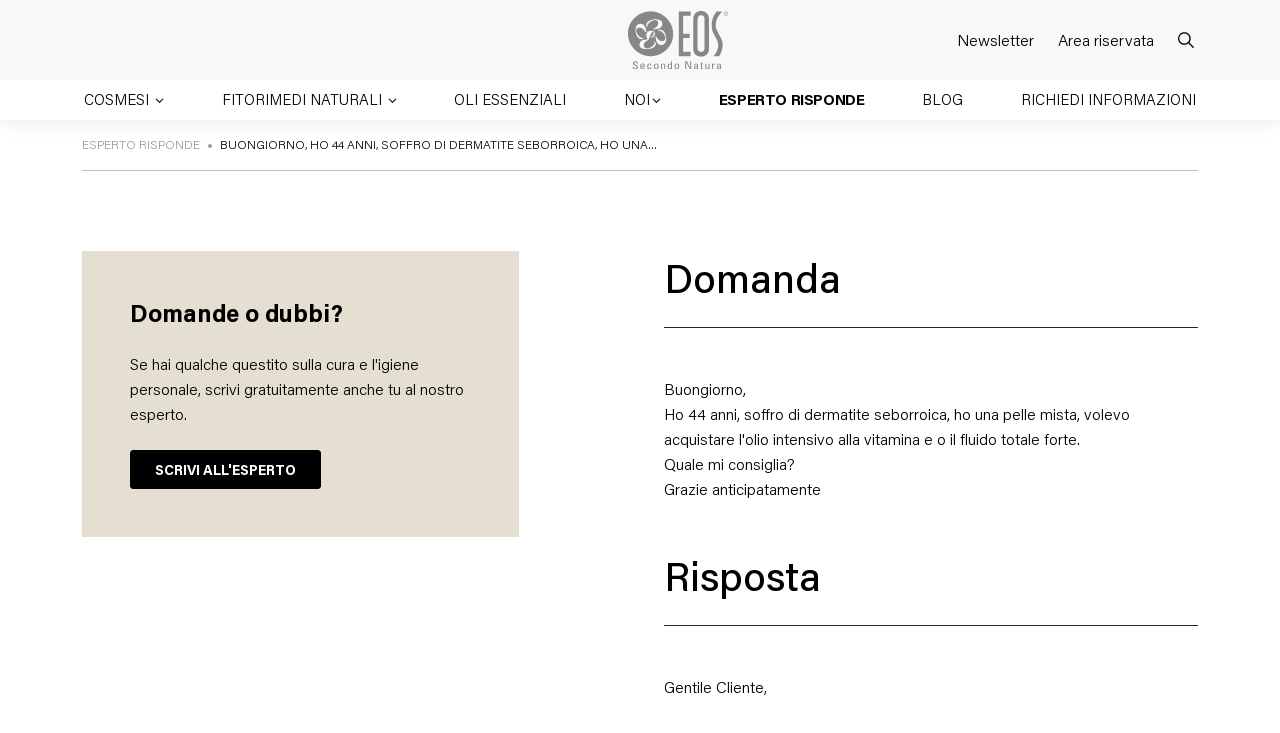

--- FILE ---
content_type: text/html; charset=UTF-8
request_url: https://www.eosnatura.com/esperto-risponde/ho-44-anni-soffro-dermatite-seborroica-pelle-mista-volevo/
body_size: 28758
content:
<!doctype html>
<html lang="it-IT">

<head>
    <meta charset="UTF-8">
    <meta name="viewport" content="width=device-width, initial-scale=1">
    <link rel="profile" href="https://gmpg.org/xfn/11">
    <!-- Favicons -->
    <link rel="apple-touch-icon" sizes="180x180" href="https://www.eosnatura.com/wp-content/themes/bootcommerce-child-main/img/favicon/apple-touch-icon.png">
    <link rel="icon" type="image/png" sizes="32x32" href="https://www.eosnatura.com/wp-content/themes/bootcommerce-child-main/img/favicon/favicon-32x32.png">
    <link rel="icon" type="image/png" sizes="16x16" href="https://www.eosnatura.com/wp-content/themes/bootcommerce-child-main/img/favicon/favicon-16x16.png">
    <link rel="manifest" href="https://www.eosnatura.com/wp-content/themes/bootcommerce-child-main/img/favicon/site.webmanifest">
    <link rel="mask-icon" href="https://www.eosnatura.com/wp-content/themes/bootcommerce-child-main/img/favicon/safari-pinned-tab.svg" color="#0d6efd">
    <meta name="msapplication-TileColor" content="#ffffff">
    <meta name="theme-color" content="#ffffff">

    <link rel="preconnect" href="https://fonts.googleapis.com">
    <link rel="preconnect" href="https://fonts.gstatic.com" crossorigin>
    <link href="https://fonts.googleapis.com/css2?family=Frank+Ruhl+Libre:wght@300;400&display=swap" rel="stylesheet">

    <!-- Google Tag Manager -->

    <script>
        (function(w, d, s, l, i) {
            w[l] = w[l] || [];
            w[l].push({
                'gtm.start': new Date().getTime(),
                event: 'gtm.js'
            });
            var f = d.getElementsByTagName(s)[0],
                j = d.createElement(s),
                dl = l != 'dataLayer' ? '&l=' + l : '';
            j.async = true;
            j.src =
                'https://www.googletagmanager.com/gtm.js?id=' + i + dl;
            f.parentNode.insertBefore(j, f);
        })(window, document, 'script', 'dataLayer', 'GTM-WTNC8VSR');
    </script>
    <!-- End Google Tag Manager -->

    <meta name='robots' content='index, follow, max-image-preview:large, max-snippet:-1, max-video-preview:-1' />
	<style>img:is([sizes="auto" i], [sizes^="auto," i]) { contain-intrinsic-size: 3000px 1500px }</style>
	
	<!-- This site is optimized with the Yoast SEO plugin v24.9 - https://yoast.com/wordpress/plugins/seo/ -->
	<title>Buongiorno, Ho 44 anni, soffro di dermatite seborroica, ho una&hellip; - Eos Natura</title>
	<link rel="canonical" href="https://www.eosnatura.com/esperto-risponde/ho-44-anni-soffro-dermatite-seborroica-pelle-mista-volevo/" />
	<meta property="og:locale" content="it_IT" />
	<meta property="og:type" content="article" />
	<meta property="og:title" content="Buongiorno, Ho 44 anni, soffro di dermatite seborroica, ho una&hellip; - Eos Natura" />
	<meta property="og:url" content="https://www.eosnatura.com/esperto-risponde/ho-44-anni-soffro-dermatite-seborroica-pelle-mista-volevo/" />
	<meta property="og:site_name" content="Eos Natura" />
	<meta property="article:publisher" content="https://www.facebook.com/eosnatura/" />
	<meta name="twitter:card" content="summary_large_image" />
	<script type="application/ld+json" class="yoast-schema-graph">{"@context":"https://schema.org","@graph":[{"@type":"WebPage","@id":"https://www.eosnatura.com/esperto-risponde/ho-44-anni-soffro-dermatite-seborroica-pelle-mista-volevo/","url":"https://www.eosnatura.com/esperto-risponde/ho-44-anni-soffro-dermatite-seborroica-pelle-mista-volevo/","name":"Buongiorno, Ho 44 anni, soffro di dermatite seborroica, ho una&hellip; - Eos Natura","isPartOf":{"@id":"https://www.eosnatura.com/#website"},"datePublished":"2017-07-27T10:06:11+00:00","breadcrumb":{"@id":"https://www.eosnatura.com/esperto-risponde/ho-44-anni-soffro-dermatite-seborroica-pelle-mista-volevo/#breadcrumb"},"inLanguage":"it-IT","potentialAction":[{"@type":"ReadAction","target":["https://www.eosnatura.com/esperto-risponde/ho-44-anni-soffro-dermatite-seborroica-pelle-mista-volevo/"]}]},{"@type":"BreadcrumbList","@id":"https://www.eosnatura.com/esperto-risponde/ho-44-anni-soffro-dermatite-seborroica-pelle-mista-volevo/#breadcrumb","itemListElement":[{"@type":"ListItem","position":1,"name":"Home","item":"https://www.eosnatura.com/"},{"@type":"ListItem","position":2,"name":"Buongiorno, Ho 44 anni, soffro di dermatite seborroica, ho una&hellip;"}]},{"@type":"WebSite","@id":"https://www.eosnatura.com/#website","url":"https://www.eosnatura.com/","name":"EOS Secondo Natura","description":"","potentialAction":[{"@type":"SearchAction","target":{"@type":"EntryPoint","urlTemplate":"https://www.eosnatura.com/?s={search_term_string}"},"query-input":{"@type":"PropertyValueSpecification","valueRequired":true,"valueName":"search_term_string"}}],"inLanguage":"it-IT"}]}</script>
	<!-- / Yoast SEO plugin. -->


<link rel='dns-prefetch' href='//cdn.iubenda.com' />
<link rel='dns-prefetch' href='//cdnjs.cloudflare.com' />
<link rel='dns-prefetch' href='//cdn.datatables.net' />
<link rel="alternate" type="application/rss+xml" title="Eos Natura &raquo; Feed" href="https://www.eosnatura.com/feed/" />
<link rel="alternate" type="application/rss+xml" title="Eos Natura &raquo; Feed dei commenti" href="https://www.eosnatura.com/comments/feed/" />
<script>
window._wpemojiSettings = {"baseUrl":"https:\/\/s.w.org\/images\/core\/emoji\/16.0.1\/72x72\/","ext":".png","svgUrl":"https:\/\/s.w.org\/images\/core\/emoji\/16.0.1\/svg\/","svgExt":".svg","source":{"concatemoji":"https:\/\/www.eosnatura.com\/wp-includes\/js\/wp-emoji-release.min.js?ver=6.8.3"}};
/*! This file is auto-generated */
!function(s,n){var o,i,e;function c(e){try{var t={supportTests:e,timestamp:(new Date).valueOf()};sessionStorage.setItem(o,JSON.stringify(t))}catch(e){}}function p(e,t,n){e.clearRect(0,0,e.canvas.width,e.canvas.height),e.fillText(t,0,0);var t=new Uint32Array(e.getImageData(0,0,e.canvas.width,e.canvas.height).data),a=(e.clearRect(0,0,e.canvas.width,e.canvas.height),e.fillText(n,0,0),new Uint32Array(e.getImageData(0,0,e.canvas.width,e.canvas.height).data));return t.every(function(e,t){return e===a[t]})}function u(e,t){e.clearRect(0,0,e.canvas.width,e.canvas.height),e.fillText(t,0,0);for(var n=e.getImageData(16,16,1,1),a=0;a<n.data.length;a++)if(0!==n.data[a])return!1;return!0}function f(e,t,n,a){switch(t){case"flag":return n(e,"\ud83c\udff3\ufe0f\u200d\u26a7\ufe0f","\ud83c\udff3\ufe0f\u200b\u26a7\ufe0f")?!1:!n(e,"\ud83c\udde8\ud83c\uddf6","\ud83c\udde8\u200b\ud83c\uddf6")&&!n(e,"\ud83c\udff4\udb40\udc67\udb40\udc62\udb40\udc65\udb40\udc6e\udb40\udc67\udb40\udc7f","\ud83c\udff4\u200b\udb40\udc67\u200b\udb40\udc62\u200b\udb40\udc65\u200b\udb40\udc6e\u200b\udb40\udc67\u200b\udb40\udc7f");case"emoji":return!a(e,"\ud83e\udedf")}return!1}function g(e,t,n,a){var r="undefined"!=typeof WorkerGlobalScope&&self instanceof WorkerGlobalScope?new OffscreenCanvas(300,150):s.createElement("canvas"),o=r.getContext("2d",{willReadFrequently:!0}),i=(o.textBaseline="top",o.font="600 32px Arial",{});return e.forEach(function(e){i[e]=t(o,e,n,a)}),i}function t(e){var t=s.createElement("script");t.src=e,t.defer=!0,s.head.appendChild(t)}"undefined"!=typeof Promise&&(o="wpEmojiSettingsSupports",i=["flag","emoji"],n.supports={everything:!0,everythingExceptFlag:!0},e=new Promise(function(e){s.addEventListener("DOMContentLoaded",e,{once:!0})}),new Promise(function(t){var n=function(){try{var e=JSON.parse(sessionStorage.getItem(o));if("object"==typeof e&&"number"==typeof e.timestamp&&(new Date).valueOf()<e.timestamp+604800&&"object"==typeof e.supportTests)return e.supportTests}catch(e){}return null}();if(!n){if("undefined"!=typeof Worker&&"undefined"!=typeof OffscreenCanvas&&"undefined"!=typeof URL&&URL.createObjectURL&&"undefined"!=typeof Blob)try{var e="postMessage("+g.toString()+"("+[JSON.stringify(i),f.toString(),p.toString(),u.toString()].join(",")+"));",a=new Blob([e],{type:"text/javascript"}),r=new Worker(URL.createObjectURL(a),{name:"wpTestEmojiSupports"});return void(r.onmessage=function(e){c(n=e.data),r.terminate(),t(n)})}catch(e){}c(n=g(i,f,p,u))}t(n)}).then(function(e){for(var t in e)n.supports[t]=e[t],n.supports.everything=n.supports.everything&&n.supports[t],"flag"!==t&&(n.supports.everythingExceptFlag=n.supports.everythingExceptFlag&&n.supports[t]);n.supports.everythingExceptFlag=n.supports.everythingExceptFlag&&!n.supports.flag,n.DOMReady=!1,n.readyCallback=function(){n.DOMReady=!0}}).then(function(){return e}).then(function(){var e;n.supports.everything||(n.readyCallback(),(e=n.source||{}).concatemoji?t(e.concatemoji):e.wpemoji&&e.twemoji&&(t(e.twemoji),t(e.wpemoji)))}))}((window,document),window._wpemojiSettings);
</script>
<style id='wp-emoji-styles-inline-css'>

	img.wp-smiley, img.emoji {
		display: inline !important;
		border: none !important;
		box-shadow: none !important;
		height: 1em !important;
		width: 1em !important;
		margin: 0 0.07em !important;
		vertical-align: -0.1em !important;
		background: none !important;
		padding: 0 !important;
	}
</style>
<link rel='stylesheet' id='woocommerce-layout-css' href='https://www.eosnatura.com/wp-content/plugins/woocommerce/assets/css/woocommerce-layout.css?ver=9.8.6' media='all' />
<link rel='stylesheet' id='woocommerce-smallscreen-css' href='https://www.eosnatura.com/wp-content/plugins/woocommerce/assets/css/woocommerce-smallscreen.css?ver=9.8.6' media='only screen and (max-width: 768px)' />
<link rel='stylesheet' id='woocommerce-general-css' href='https://www.eosnatura.com/wp-content/plugins/woocommerce/assets/css/woocommerce.css?ver=9.8.6' media='all' />
<style id='woocommerce-inline-inline-css'>
.woocommerce form .form-row .required { visibility: visible; }
</style>
<link rel='stylesheet' id='wpsl-styles-css' href='https://www.eosnatura.com/wp-content/plugins/wp-store-locator/css/styles.min.css?ver=2.2.251' media='all' />
<link rel='stylesheet' id='brands-styles-css' href='https://www.eosnatura.com/wp-content/plugins/woocommerce/assets/css/brands.css?ver=9.8.6' media='all' />
<link rel='stylesheet' id='dgwt-wcas-style-css' href='https://www.eosnatura.com/wp-content/plugins/ajax-search-for-woocommerce/assets/css/style.min.css?ver=1.30.0' media='all' />
<link rel='stylesheet' id='fancybox-css-css' href='https://www.eosnatura.com/wp-content/themes/bootcommerce-child-main/node_modules/@fancyapps/ui/dist/fancybox.css' media='all' />
<link rel='stylesheet' id='swiper-css-css' href='https://www.eosnatura.com/wp-content/themes/bootcommerce-child-main/node_modules/swiper/swiper-bundle.min.css' media='all' />
<link rel='stylesheet' id='datatables-css-css' href='//cdn.datatables.net/2.0.2/css/dataTables.dataTables.min.css' media='all' />
<link rel='stylesheet' id='parent-style-css' href='https://www.eosnatura.com/wp-content/themes/bootscore-main/style.css?ver=6.8.3' media='all' />
<link rel='stylesheet' id='font-acumin-css-css' href='https://www.eosnatura.com/wp-content/themes/bootcommerce-child-main/assets/font/acumin/stylesheet.css?ver=1668439111' media='all' />
<link rel='stylesheet' id='fontello-css-css' href='https://www.eosnatura.com/wp-content/themes/bootcommerce-child-main/assets/font/fontello/css/fontello.css?ver=1700563506' media='all' />
<link rel='stylesheet' id='main-css' href='https://www.eosnatura.com/wp-content/themes/bootcommerce-child-main/assets/css/main.css?ver=1747133419' media='all' />
<link rel='stylesheet' id='bootscore-style-css' href='https://www.eosnatura.com/wp-content/themes/bootcommerce-child-main/style.css?ver=202211141139' media='all' />
<link rel='stylesheet' id='fontawesome-css' onload="if(media!='all')media='all'" href='https://www.eosnatura.com/wp-content/themes/bootscore-main/assets/fontawesome/css/all.min.css?ver=202503141430' media='all' />

<script  type="text/javascript" class=" _iub_cs_skip" id="iubenda-head-inline-scripts-0">
var _iub = _iub || [];
_iub.csConfiguration = {"emitGtmEvents":true,"askConsentAtCookiePolicyUpdate":true,"cookiePolicyInOtherWindow":true,"perPurposeConsent":true,"preferenceCookie":{"expireAfter":180},"purposes":"1,4,3","siteId":3460368,"whitelabel":false,"cookiePolicyId":29289298,"lang":"it","cookiePolicyUrl":"https://www.eosnatura.com/cookie-policy/", "banner":{ "acceptButtonDisplay":true,"closeButtonDisplay":false,"continueWithoutAcceptingButtonDisplay":true,"customizeButtonDisplay":true,"explicitWithdrawal":true,"fontSizeBody":"12px","listPurposes":true,"position":"float-bottom-left","rejectButtonDisplay":true,"showPurposesToggles":true,"showTitle":false }};
</script>
<script  type="text/javascript" charset="UTF-8" async="" class=" _iub_cs_skip" src="//cdn.iubenda.com/cs/iubenda_cs.js?ver=3.12.2" id="iubenda-head-scripts-1-js"></script>
<script id="wpml-cookie-js-extra">
var wpml_cookies = {"wp-wpml_current_language":{"value":"it","expires":1,"path":"\/"}};
var wpml_cookies = {"wp-wpml_current_language":{"value":"it","expires":1,"path":"\/"}};
</script>
<script src="https://www.eosnatura.com/wp-content/plugins/sitepress-multilingual-cms/res/js/cookies/language-cookie.js?ver=473900" id="wpml-cookie-js" defer data-wp-strategy="defer"></script>
<script src="https://www.eosnatura.com/wp-includes/js/jquery/jquery.min.js?ver=3.7.1" id="jquery-core-js"></script>
<script src="https://www.eosnatura.com/wp-includes/js/jquery/jquery-migrate.min.js?ver=3.4.1" id="jquery-migrate-js"></script>
<script src="https://www.eosnatura.com/wp-includes/js/dist/hooks.min.js?ver=4d63a3d491d11ffd8ac6" id="wp-hooks-js"></script>
<script id="say-what-js-js-extra">
var say_what_data = {"replacements":[]};
</script>
<script src="https://www.eosnatura.com/wp-content/plugins/say-what/assets/build/frontend.js?ver=fd31684c45e4d85aeb4e" id="say-what-js-js"></script>
<script src="https://www.eosnatura.com/wp-content/plugins/woocommerce/assets/js/jquery-blockui/jquery.blockUI.min.js?ver=2.7.0-wc.9.8.6" id="jquery-blockui-js" defer data-wp-strategy="defer"></script>
<script id="wc-add-to-cart-js-extra">
var wc_add_to_cart_params = {"ajax_url":"\/wp-admin\/admin-ajax.php","wc_ajax_url":"\/?wc-ajax=%%endpoint%%","i18n_view_cart":"Visualizza carrello","cart_url":"https:\/\/www.eosnatura.com\/carrello\/","is_cart":"","cart_redirect_after_add":"no"};
</script>
<script src="https://www.eosnatura.com/wp-content/plugins/woocommerce/assets/js/frontend/add-to-cart.min.js?ver=9.8.6" id="wc-add-to-cart-js" defer data-wp-strategy="defer"></script>
<script src="https://www.eosnatura.com/wp-content/plugins/woocommerce/assets/js/js-cookie/js.cookie.min.js?ver=2.1.4-wc.9.8.6" id="js-cookie-js" defer data-wp-strategy="defer"></script>
<script id="woocommerce-js-extra">
var woocommerce_params = {"ajax_url":"\/wp-admin\/admin-ajax.php","wc_ajax_url":"\/?wc-ajax=%%endpoint%%","i18n_password_show":"Mostra password","i18n_password_hide":"Nascondi password"};
</script>
<script src="https://www.eosnatura.com/wp-content/plugins/woocommerce/assets/js/frontend/woocommerce.min.js?ver=9.8.6" id="woocommerce-js" defer data-wp-strategy="defer"></script>
<script id="wc-cart-fragments-js-extra">
var wc_cart_fragments_params = {"ajax_url":"\/wp-admin\/admin-ajax.php","wc_ajax_url":"\/?wc-ajax=%%endpoint%%","cart_hash_key":"wc_cart_hash_c2be08eb055ce8ea175db85f41d2cbff-it","fragment_name":"wc_fragments_c2be08eb055ce8ea175db85f41d2cbff","request_timeout":"5000"};
</script>
<script src="https://www.eosnatura.com/wp-content/plugins/woocommerce/assets/js/frontend/cart-fragments.min.js?ver=9.8.6" id="wc-cart-fragments-js" defer data-wp-strategy="defer"></script>
<link rel="https://api.w.org/" href="https://www.eosnatura.com/wp-json/" /><link rel="alternate" title="JSON" type="application/json" href="https://www.eosnatura.com/wp-json/wp/v2/cp_esperto_risponde/8755" /><link rel="EditURI" type="application/rsd+xml" title="RSD" href="https://www.eosnatura.com/xmlrpc.php?rsd" />
<meta name="generator" content="WordPress 6.8.3" />
<meta name="generator" content="WooCommerce 9.8.6" />
<link rel='shortlink' href='https://www.eosnatura.com/?p=8755' />
<link rel="alternate" title="oEmbed (JSON)" type="application/json+oembed" href="https://www.eosnatura.com/wp-json/oembed/1.0/embed?url=https%3A%2F%2Fwww.eosnatura.com%2Fesperto-risponde%2Fho-44-anni-soffro-dermatite-seborroica-pelle-mista-volevo%2F" />
<link rel="alternate" title="oEmbed (XML)" type="text/xml+oembed" href="https://www.eosnatura.com/wp-json/oembed/1.0/embed?url=https%3A%2F%2Fwww.eosnatura.com%2Fesperto-risponde%2Fho-44-anni-soffro-dermatite-seborroica-pelle-mista-volevo%2F&#038;format=xml" />
<meta name="generator" content="WPML ver:4.7.3 stt:1,27;" />
		<style>
			.dgwt-wcas-ico-magnifier,.dgwt-wcas-ico-magnifier-handler{max-width:20px}.dgwt-wcas-search-wrapp{max-width:600px}.dgwt-wcas-style-pirx .dgwt-wcas-sf-wrapp{background-color:#fff}.dgwt-wcas-suggestions-wrapp,.dgwt-wcas-details-wrapp{background-color:#fff}		</style>
			<noscript><style>.woocommerce-product-gallery{ opacity: 1 !important; }</style></noscript>
	</head>

<body class="wp-singular cp_esperto_risponde-template-default single single-cp_esperto_risponde postid-8755 wp-theme-bootscore-main wp-child-theme-bootcommerce-child-main theme-bootscore-main woocommerce-no-js no-sidebar">

    <!-- Google Tag Manager (noscript) -->
    <noscript><iframe src="https://www.googletagmanager.com/ns.html?id=GTM-WTNC8VSR" height="0" width="0" style="display:none;visibility:hidden"></iframe></noscript>
    <!-- End Google Tag Manager (noscript) -->

    
    <div id="__page" class="site page-wrapper">

        <header id="masthead" class="site-header">

            <div class="fixed-top bg-white">

                <nav id="nav-main" class="navbar navbar-expand-xl">

                    <div class="container">

                        <!-- Navbar Brand -->
                        <div class="navbar-brand">
                            <a href="https://www.eosnatura.com"><img src="https://www.eosnatura.com/wp-content/themes/bootcommerce-child-main/img/logo/logo.svg" alt="logo" class="logo"></a>
                        </div>

                        <!-- Offcanvas Navbar -->
                        <div class="offcanvas offcanvas-end" tabindex="-1" id="offcanvas-navbar">
                            <!-- <div class="offcanvas-header bg-light">
                                <span class="h5 mb-0">Menu</span>
                                <button type="button" class="btn-close text-reset" data-bs-dismiss="offcanvas" aria-label="Close"></button>
                            </div> -->
                            <div class="offcanvas-body">
                                <div class="d-flex align-items-center  mb-5 d-xl-none">
                                    <div class="logo">
                                        <a href="https://www.eosnatura.com">
                                            <img src="https://www.eosnatura.com/wp-content/themes/bootcommerce-child-main/img/logo/logo.svg" style="width: 100px;" alt="logo" class="logo">
                                        </a>
                                    </div>
                                    <div class="close ms-auto">
                                        <button type="button" class="btn-close text-reset" data-bs-dismiss="offcanvas" aria-label="Close"></button>
                                    </div>
                                </div>
                                
                                <ul class="navbar-nav flex-grow-1 pe-0 pe-xl-3">

                                                                            <li class="nav-item dropdown">
                                            <a class="nav-link dropdown-toggle" href="#" role="button" data-bs-toggle="dropdown" data-bs-auto-close="outside" aria-expanded="false">
                                                Cosmesi
                                            </a>

                                            <div class="dropdown-menu depth-0" id="cosmesi">
                                                <div class="container px-0 px-xl-3 overflow-hidden">
                                                    <div class="row gx-0 gx-xl-3">
                                                        <div class="col-12 d-block d-xl-none mb-4">
                                                            <a class="close-submenu" href="#" data-submenu="cosmesi">
                                                                <b>&lt; COSMESI</b>
                                                            </a>
                                                        </div>
                                                        <div class="col-xl-8">
                                                            <div class="dropdown-submenu-wrapper">
                                                                <ul class="dropdown-submenu depth-0" style="height: 1320px;">

                                                                                                                                        
                                                                        
                                                                        
                                                                                                                                                        <li class="has-submenu">
                                                                                <a class="dropdown-item open-submenu" href="#"><span>Viso</span></a>
                                                                                <ul class="dropdown-submenu depth-1" id="viso">
                                                                                    <li class="d-block d-xl-none mb-4">
                                                                                        <a class="close-submenu" href="#" data-submenu="viso">
                                                                                            <b>&lt; VISO</b>
                                                                                        </a>
                                                                                    </li>

                                                                                                                                                                                                                                                                    <li class="has-submenu">
                                                                                            <a class="dropdown-item open-submenu" href="#"><span>Tipologie</span></a>
                                                                                            <ul class="dropdown-submenu depth-2" id="viso_tipologie">
                                                                                                <li class="d-block d-xl-none mb-4">
                                                                                                    <a class="close-submenu" href="#" data-submenu="viso_tipologie">
                                                                                                        <b>&lt; TIPOLOGIE</b>
                                                                                                    </a>
                                                                                                </li>
                                                                                                                                                                                                    <li><a class="dropdown-item" href="https://www.eosnatura.com/creme-viso-viso/"><span>Creme viso</span></a></li>
                                                                                                                                                                                                    <li><a class="dropdown-item" href="https://www.eosnatura.com/cura-delle-labbra-viso/"><span>Cura delle labbra</span></a></li>
                                                                                                                                                                                                    <li><a class="dropdown-item" href="https://www.eosnatura.com/detergenti-e-struccanti-viso/"><span>Detergenti e struccanti</span></a></li>
                                                                                                                                                                                                    <li><a class="dropdown-item" href="https://www.eosnatura.com/oli-e-burri-naturali-viso/"><span>Oli e burri naturali</span></a></li>
                                                                                                                                                                                                    <li><a class="dropdown-item" href="https://www.eosnatura.com/senza-profumo-viso/"><span>Senza Profumo</span></a></li>
                                                                                                                                                                                                    <li><a class="dropdown-item" href="https://www.eosnatura.com/sieri-e-gel-viso/"><span>Sieri e gel</span></a></li>
                                                                                                                                                                                                    <li><a class="dropdown-item" href="https://www.eosnatura.com/trattamenti-contorno-occhi-viso/"><span>Trattamenti contorno occhi</span></a></li>
                                                                                                                                                                                                    <li><a class="dropdown-item" href="https://www.eosnatura.com/trattamenti-ciglia-e-sopracciglia-viso/"><span>Trattamenti ciglia e sopracciglia</span></a></li>
                                                                                                                                                                                            </ul>
                                                                                        </li>
                                                                                                                                                                                                                                                                    <li class="has-submenu">
                                                                                            <a class="dropdown-item open-submenu" href="#"><span>Bisogni</span></a>
                                                                                            <ul class="dropdown-submenu depth-2" id="viso_bisogni">
                                                                                                <li class="d-block d-xl-none mb-4">
                                                                                                    <a class="close-submenu" href="#" data-submenu="viso_bisogni">
                                                                                                        <b>&lt; BISOGNI</b>
                                                                                                    </a>
                                                                                                </li>
                                                                                                                                                                                                    <li><a class="dropdown-item" href="https://www.eosnatura.com/ciglia-e-sopracciglia-viso/"><span>Ciglia e sopracciglia</span></a></li>
                                                                                                                                                                                                    <li><a class="dropdown-item" href="https://www.eosnatura.com/detersione-viso/"><span>Detersione</span></a></li>
                                                                                                                                                                                                    <li><a class="dropdown-item" href="https://www.eosnatura.com/dopobarba/"><span>Dopobarba</span></a></li>
                                                                                                                                                                                                    <li><a class="dropdown-item" href="https://www.eosnatura.com/doposole-viso/"><span>Doposole</span></a></li>
                                                                                                                                                                                                    <li><a class="dropdown-item" href="https://www.eosnatura.com/filler-e-volumi-viso/"><span>Filler e volumi</span></a></li>
                                                                                                                                                                                                    <li><a class="dropdown-item" href="https://www.eosnatura.com/labbra-viso/"><span>Labbra</span></a></li>
                                                                                                                                                                                                    <li><a class="dropdown-item" href="https://www.eosnatura.com/macchie-viso/"><span>Macchie</span></a></li>
                                                                                                                                                                                                    <li><a class="dropdown-item" href="https://www.eosnatura.com/massaggio-viso/"><span>Massaggio</span></a></li>
                                                                                                                                                                                                    <li><a class="dropdown-item" href="https://www.eosnatura.com/pelle-atopica-viso/"><span>Pelle Atopica</span></a></li>
                                                                                                                                                                                                    <li><a class="dropdown-item" href="https://www.eosnatura.com/pelle-denutrita-viso/"><span>Pelle denutrita</span></a></li>
                                                                                                                                                                                                    <li><a class="dropdown-item" href="https://www.eosnatura.com/pelle-disidratata-viso/"><span>Pelle disidratata</span></a></li>
                                                                                                                                                                                                    <li><a class="dropdown-item" href="https://www.eosnatura.com/pelle-grassa-e-impura-viso/"><span>Pelle grassa e impura</span></a></li>
                                                                                                                                                                                                    <li><a class="dropdown-item" href="https://www.eosnatura.com/pelle-intollerante-e-reattiva-viso/"><span>Pelle Intollerante e Reattiva</span></a></li>
                                                                                                                                                                                                    <li><a class="dropdown-item" href="https://www.eosnatura.com/pelle-sensibile-e-delicata-viso/"><span>Pelle sensibile e delicata</span></a></li>
                                                                                                                                                                                                    <li><a class="dropdown-item" href="https://www.eosnatura.com/post-depilazione-viso/"><span>Post-depilazione</span></a></li>
                                                                                                                                                                                                    <li><a class="dropdown-item" href="https://www.eosnatura.com/prevenzione-dellinvecchiamento-viso/"><span>Prevenzione dell’invecchiamento</span></a></li>
                                                                                                                                                                                                    <li><a class="dropdown-item" href="https://www.eosnatura.com/segni-di-espressione-e-segni-del-tempo-viso/"><span>Segni di espressione e segni del tempo</span></a></li>
                                                                                                                                                                                                    <li><a class="dropdown-item" href="https://www.eosnatura.com/tatuaggi-estetici-viso/"><span>Tatuaggi estetici</span></a></li>
                                                                                                                                                                                                    <li><a class="dropdown-item" href="https://www.eosnatura.com/trattamenti-estetici-viso/"><span>Trattamenti estetici</span></a></li>
                                                                                                                                                                                            </ul>
                                                                                        </li>
                                                                                    
                                                                                    <li class="all-products-link vedi-tutto-4"><a class="dropdown-item" href="https://www.eosnatura.com/viso/"><span style="text-transform:none">Vedi tutto</span></a></li>
                                                                                </ul>
                                                                            </li>

                                                                        
                                                                    
                                                                        
                                                                        
                                                                                                                                                        <li class="has-submenu">
                                                                                <a class="dropdown-item open-submenu" href="#"><span>Corpo</span></a>
                                                                                <ul class="dropdown-submenu depth-1" id="corpo">
                                                                                    <li class="d-block d-xl-none mb-4">
                                                                                        <a class="close-submenu" href="#" data-submenu="corpo">
                                                                                            <b>&lt; CORPO</b>
                                                                                        </a>
                                                                                    </li>

                                                                                                                                                                                                                                                                    <li class="has-submenu">
                                                                                            <a class="dropdown-item open-submenu" href="#"><span>Tipologie</span></a>
                                                                                            <ul class="dropdown-submenu depth-2" id="corpo_tipologie">
                                                                                                <li class="d-block d-xl-none mb-4">
                                                                                                    <a class="close-submenu" href="#" data-submenu="corpo_tipologie">
                                                                                                        <b>&lt; TIPOLOGIE</b>
                                                                                                    </a>
                                                                                                </li>
                                                                                                                                                                                                    <li><a class="dropdown-item" href="https://www.eosnatura.com/creme-anticellulite-corpo/"><span>Creme anticellulite</span></a></li>
                                                                                                                                                                                                    <li><a class="dropdown-item" href="https://www.eosnatura.com/rinfrescanti-e-assorbenti-corpo/"><span>Rinfrescanti e Assorbenti</span></a></li>
                                                                                                                                                                                                    <li><a class="dropdown-item" href="https://www.eosnatura.com/creme-idratanti-corpo-corpo/"><span>Creme Idratanti Corpo</span></a></li>
                                                                                                                                                                                                    <li><a class="dropdown-item" href="https://www.eosnatura.com/cura-dei-piedi-corpo/"><span>Cura dei piedi</span></a></li>
                                                                                                                                                                                                    <li><a class="dropdown-item" href="https://www.eosnatura.com/cura-delle-mani-corpo/"><span>Cura delle mani</span></a></li>
                                                                                                                                                                                                    <li><a class="dropdown-item" href="https://www.eosnatura.com/deodoranti-corpo/"><span>Deodoranti</span></a></li>
                                                                                                                                                                                                    <li><a class="dropdown-item" href="https://www.eosnatura.com/detergenti-corpo-corpo/"><span>Detergenti Corpo</span></a></li>
                                                                                                                                                                                                    <li><a class="dropdown-item" href="https://www.eosnatura.com/formati-da-viaggio-corpo/"><span>Formati da viaggio</span></a></li>
                                                                                                                                                                                                    <li><a class="dropdown-item" href="https://www.eosnatura.com/gel-idratanti-corpo-corpo/"><span>Gel idratanti corpo</span></a></li>
                                                                                                                                                                                                    <li><a class="dropdown-item" href="https://www.eosnatura.com/lenitivi-corpo/"><span>Lenitivi</span></a></li>
                                                                                                                                                                                                    <li><a class="dropdown-item" href="https://www.eosnatura.com/oli-e-burri-naturali-corpo/"><span>Oli e burri naturali</span></a></li>
                                                                                                                                                                                                    <li><a class="dropdown-item" href="https://www.eosnatura.com/senza-profumo-corpo/"><span>Senza Profumo</span></a></li>
                                                                                                                                                                                            </ul>
                                                                                        </li>
                                                                                                                                                                                                                                                                    <li class="has-submenu">
                                                                                            <a class="dropdown-item open-submenu" href="#"><span>Bisogni</span></a>
                                                                                            <ul class="dropdown-submenu depth-2" id="corpo_bisogni">
                                                                                                <li class="d-block d-xl-none mb-4">
                                                                                                    <a class="close-submenu" href="#" data-submenu="corpo_bisogni">
                                                                                                        <b>&lt; BISOGNI</b>
                                                                                                    </a>
                                                                                                </li>
                                                                                                                                                                                                    <li><a class="dropdown-item" href="https://www.eosnatura.com/cellulite-corpo/"><span>Cellulite</span></a></li>
                                                                                                                                                                                                    <li><a class="dropdown-item" href="https://www.eosnatura.com/assorbire-e-rinfrescare-corpo/"><span>Assorbire e Rinfrescare</span></a></li>
                                                                                                                                                                                                    <li><a class="dropdown-item" href="https://www.eosnatura.com/azione-igienizzante-corpo/"><span>Azione Igienizzante</span></a></li>
                                                                                                                                                                                                    <li><a class="dropdown-item" href="https://www.eosnatura.com/detersione-corpo/"><span>Detersione</span></a></li>
                                                                                                                                                                                                    <li><a class="dropdown-item" href="https://www.eosnatura.com/doposole-corpo/"><span>Doposole</span></a></li>
                                                                                                                                                                                                    <li><a class="dropdown-item" href="https://www.eosnatura.com/gambe-corpo/"><span>Gambe</span></a></li>
                                                                                                                                                                                                    <li><a class="dropdown-item" href="https://www.eosnatura.com/macchie-corpo/"><span>Macchie</span></a></li>
                                                                                                                                                                                                    <li><a class="dropdown-item" href="https://www.eosnatura.com/mani-corpo/"><span>Mani</span></a></li>
                                                                                                                                                                                                    <li><a class="dropdown-item" href="https://www.eosnatura.com/massaggio-corpo/"><span>Massaggio</span></a></li>
                                                                                                                                                                                                    <li><a class="dropdown-item" href="https://www.eosnatura.com/muscoli-e-articolazioni-corpo/"><span>Muscoli e articolazioni</span></a></li>
                                                                                                                                                                                                    <li><a class="dropdown-item" href="https://www.eosnatura.com/pelle-atopica-corpo/"><span>Pelle Atopica</span></a></li>
                                                                                                                                                                                                    <li><a class="dropdown-item" href="https://www.eosnatura.com/pelle-denutrita-corpo/"><span>Pelle denutrita</span></a></li>
                                                                                                                                                                                                    <li><a class="dropdown-item" href="https://www.eosnatura.com/pelle-disidratata-corpo/"><span>Pelle disidratata</span></a></li>
                                                                                                                                                                                                    <li><a class="dropdown-item" href="https://www.eosnatura.com/pelle-grassa-e-impura-corpo/"><span>Pelle grassa e impura</span></a></li>
                                                                                                                                                                                                    <li><a class="dropdown-item" href="https://www.eosnatura.com/pelle-intollerante-e-reattiva-corpo/"><span>Pelle Intollerante e Reattiva</span></a></li>
                                                                                                                                                                                                    <li><a class="dropdown-item" href="https://www.eosnatura.com/piedi-corpo/"><span>Piedi</span></a></li>
                                                                                                                                                                                                    <li><a class="dropdown-item" href="https://www.eosnatura.com/post-depilazione-corpo/"><span>Post-depilazione</span></a></li>
                                                                                                                                                                                                    <li><a class="dropdown-item" href="https://www.eosnatura.com/pruriti-corpo/"><span>Pruriti</span></a></li>
                                                                                                                                                                                                    <li><a class="dropdown-item" href="https://www.eosnatura.com/smagliature-corpo/"><span>Smagliature</span></a></li>
                                                                                                                                                                                                    <li><a class="dropdown-item" href="https://www.eosnatura.com/s-o-s-pelle-corpo/"><span>S.O.S. Pelle</span></a></li>
                                                                                                                                                                                                    <li><a class="dropdown-item" href="https://www.eosnatura.com/sudorazione-corpo/"><span>Sudorazione</span></a></li>
                                                                                                                                                                                                    <li><a class="dropdown-item" href="https://www.eosnatura.com/tatuaggi-corpo/"><span>Tatuaggi</span></a></li>
                                                                                                                                                                                                    <li><a class="dropdown-item" href="https://www.eosnatura.com/trattamenti-estetici-corpo-2/"><span>Trattamenti estetici</span></a></li>
                                                                                                                                                                                                    <li><a class="dropdown-item" href="https://www.eosnatura.com/unghie-corpo/"><span>Unghie</span></a></li>
                                                                                                                                                                                                    <li><a class="dropdown-item" href="https://www.eosnatura.com/viaggi-e-weekend-fuori-porta-corpo/"><span>Viaggi e weekend fuori porta</span></a></li>
                                                                                                                                                                                            </ul>
                                                                                        </li>
                                                                                    
                                                                                    <li class="all-products-link vedi-tutto-4"><a class="dropdown-item" href="https://www.eosnatura.com/corpo/"><span style="text-transform:none">Vedi tutto</span></a></li>
                                                                                </ul>
                                                                            </li>

                                                                        
                                                                    
                                                                        
                                                                        
                                                                                                                                                        <li class="has-submenu">
                                                                                <a class="dropdown-item open-submenu" href="#"><span>Benessere intimo</span></a>
                                                                                <ul class="dropdown-submenu depth-1" id="benessere_intimo">
                                                                                    <li class="d-block d-xl-none mb-4">
                                                                                        <a class="close-submenu" href="#" data-submenu="benessere_intimo">
                                                                                            <b>&lt; BENESSERE INTIMO</b>
                                                                                        </a>
                                                                                    </li>

                                                                                                                                                                                                                                                                    <li class="has-submenu">
                                                                                            <a class="dropdown-item open-submenu" href="#"><span>Tipologie</span></a>
                                                                                            <ul class="dropdown-submenu depth-2" id="benessere_intimo_tipologie">
                                                                                                <li class="d-block d-xl-none mb-4">
                                                                                                    <a class="close-submenu" href="#" data-submenu="benessere_intimo_tipologie">
                                                                                                        <b>&lt; TIPOLOGIE</b>
                                                                                                    </a>
                                                                                                </li>
                                                                                                                                                                                                    <li><a class="dropdown-item" href="https://www.eosnatura.com/rinfrescanti-e-assorbenti-benessere-intimo/"><span>Rinfrescanti e Assorbenti Intimi</span></a></li>
                                                                                                                                                                                                    <li><a class="dropdown-item" href="https://www.eosnatura.com/detergenti-intimi-benessere-intimo/"><span>Detergenti Intimi</span></a></li>
                                                                                                                                                                                                    <li><a class="dropdown-item" href="https://www.eosnatura.com/idratanti-intimi-benessere-intimo/"><span>Idratanti Intimi</span></a></li>
                                                                                                                                                                                                    <li><a class="dropdown-item" href="https://www.eosnatura.com/lenitivi-benessere-intimo/"><span>Lenitivi Intimi</span></a></li>
                                                                                                                                                                                                    <li><a class="dropdown-item" href="https://www.eosnatura.com/lubrificanti-intimi-benessere-intimo/"><span>Lubrificanti Intimi</span></a></li>
                                                                                                                                                                                                    <li><a class="dropdown-item" href="https://www.eosnatura.com/oli-naturali-benessere-intimo/"><span>Oli Naturali</span></a></li>
                                                                                                                                                                                            </ul>
                                                                                        </li>
                                                                                                                                                                                                                                                                    <li class="has-submenu">
                                                                                            <a class="dropdown-item open-submenu" href="#"><span>Bisogni</span></a>
                                                                                            <ul class="dropdown-submenu depth-2" id="benessere_intimo_bisogni">
                                                                                                <li class="d-block d-xl-none mb-4">
                                                                                                    <a class="close-submenu" href="#" data-submenu="benessere_intimo_bisogni">
                                                                                                        <b>&lt; BISOGNI</b>
                                                                                                    </a>
                                                                                                </li>
                                                                                                                                                                                                    <li><a class="dropdown-item" href="https://www.eosnatura.com/assorbire-e-rinfrescare-benessere-intimo/"><span>Assorbire e Rinfrescare</span></a></li>
                                                                                                                                                                                                    <li><a class="dropdown-item" href="https://www.eosnatura.com/azione-igienizzante-benessere-intimo/"><span>Azione Igienizzante</span></a></li>
                                                                                                                                                                                                    <li><a class="dropdown-item" href="https://www.eosnatura.com/candida-e-cistite-benessere-intimo/"><span>Candida e Cistite</span></a></li>
                                                                                                                                                                                                    <li><a class="dropdown-item" href="https://www.eosnatura.com/igiene-intima-benessere-intimo/"><span>Igiene Intima</span></a></li>
                                                                                                                                                                                                    <li><a class="dropdown-item" href="https://www.eosnatura.com/lubrificazione-intima-benessere-intimo/"><span>Lubrificazione Intima</span></a></li>
                                                                                                                                                                                                    <li><a class="dropdown-item" href="https://www.eosnatura.com/massaggio-intimo-benessere-intimo/"><span>Massaggio Intimo</span></a></li>
                                                                                                                                                                                                    <li><a class="dropdown-item" href="https://www.eosnatura.com/pelle-intollerante-e-reattiva-benessere-intimo/"><span>Pelle Intollerante e Reattiva</span></a></li>
                                                                                                                                                                                                    <li><a class="dropdown-item" href="https://www.eosnatura.com/secchezza-intima-benessere-intimo/"><span>Secchezza Intima</span></a></li>
                                                                                                                                                                                                    <li><a class="dropdown-item" href="https://www.eosnatura.com/s-o-s-pelle-benessere-intimo/"><span>S.O.S. Pelle</span></a></li>
                                                                                                                                                                                            </ul>
                                                                                        </li>
                                                                                    
                                                                                    <li class="all-products-link vedi-tutto-4"><a class="dropdown-item" href="https://www.eosnatura.com/benessere-intimo/"><span style="text-transform:none">Vedi tutto</span></a></li>
                                                                                </ul>
                                                                            </li>

                                                                        
                                                                    
                                                                        
                                                                        
                                                                                                                                                        <li class="has-submenu">
                                                                                <a class="dropdown-item open-submenu" href="#"><span>Capelli</span></a>
                                                                                <ul class="dropdown-submenu depth-1" id="capelli">
                                                                                    <li class="d-block d-xl-none mb-4">
                                                                                        <a class="close-submenu" href="#" data-submenu="capelli">
                                                                                            <b>&lt; CAPELLI</b>
                                                                                        </a>
                                                                                    </li>

                                                                                                                                                                                                                                                                    <li class="has-submenu">
                                                                                            <a class="dropdown-item open-submenu" href="#"><span>Tipologie</span></a>
                                                                                            <ul class="dropdown-submenu depth-2" id="capelli_tipologie">
                                                                                                <li class="d-block d-xl-none mb-4">
                                                                                                    <a class="close-submenu" href="#" data-submenu="capelli_tipologie">
                                                                                                        <b>&lt; TIPOLOGIE</b>
                                                                                                    </a>
                                                                                                </li>
                                                                                                                                                                                                    <li><a class="dropdown-item" href="https://www.eosnatura.com/balsamo-capelli/"><span>Balsamo</span></a></li>
                                                                                                                                                                                                    <li><a class="dropdown-item" href="https://www.eosnatura.com/impacco-pre-shampoo-capelli/"><span>Impacco Pre-Shampoo</span></a></li>
                                                                                                                                                                                                    <li><a class="dropdown-item" href="https://www.eosnatura.com/olio-dopo-shampoo-capelli/"><span>Olio Dopo-Shampoo</span></a></li>
                                                                                                                                                                                                    <li><a class="dropdown-item" href="https://www.eosnatura.com/senza-profumo-capelli/"><span>Senza Profumo</span></a></li>
                                                                                                                                                                                                    <li><a class="dropdown-item" href="https://www.eosnatura.com/shampoo-capelli/"><span>Shampoo</span></a></li>
                                                                                                                                                                                                    <li><a class="dropdown-item" href="https://www.eosnatura.com/trattamento-del-cuoio-capelluto-capelli/"><span>Trattamento del Cuoio Capelluto</span></a></li>
                                                                                                                                                                                            </ul>
                                                                                        </li>
                                                                                                                                                                                                                                                                    <li class="has-submenu">
                                                                                            <a class="dropdown-item open-submenu" href="#"><span>Bisogni</span></a>
                                                                                            <ul class="dropdown-submenu depth-2" id="capelli_bisogni">
                                                                                                <li class="d-block d-xl-none mb-4">
                                                                                                    <a class="close-submenu" href="#" data-submenu="capelli_bisogni">
                                                                                                        <b>&lt; BISOGNI</b>
                                                                                                    </a>
                                                                                                </li>
                                                                                                                                                                                                    <li><a class="dropdown-item" href="https://www.eosnatura.com/capelli-colorati-capelli/"><span>Capelli Colorati</span></a></li>
                                                                                                                                                                                                    <li><a class="dropdown-item" href="https://www.eosnatura.com/capelli-crespi-capelli/"><span>Capelli Crespi</span></a></li>
                                                                                                                                                                                                    <li><a class="dropdown-item" href="https://www.eosnatura.com/capelli-danneggiati-capelli/"><span>Capelli Danneggiati</span></a></li>
                                                                                                                                                                                                    <li><a class="dropdown-item" href="https://www.eosnatura.com/capelli-grassi-capelli/"><span>Capelli Grassi</span></a></li>
                                                                                                                                                                                                    <li><a class="dropdown-item" href="https://www.eosnatura.com/capelli-normali-capelli/"><span>Capelli Normali</span></a></li>
                                                                                                                                                                                                    <li><a class="dropdown-item" href="https://www.eosnatura.com/capelli-ricci-capelli/"><span>Capelli Ricci</span></a></li>
                                                                                                                                                                                                    <li><a class="dropdown-item" href="https://www.eosnatura.com/capelli-secchi-capelli/"><span>Capelli Secchi</span></a></li>
                                                                                                                                                                                                    <li><a class="dropdown-item" href="https://www.eosnatura.com/capelli-sottili-capelli/"><span>Capelli Sottili</span></a></li>
                                                                                                                                                                                                    <li><a class="dropdown-item" href="https://www.eosnatura.com/cute-intollerante-e-reattiva-capelli/"><span>Cute intollerante e reattiva</span></a></li>
                                                                                                                                                                                                    <li><a class="dropdown-item" href="https://www.eosnatura.com/cute-secca-e-sensibile-capelli/"><span>Cute Secca e Sensibile</span></a></li>
                                                                                                                                                                                                    <li><a class="dropdown-item" href="https://www.eosnatura.com/forfora-grassa-capelli/"><span>Forfora Grassa</span></a></li>
                                                                                                                                                                                                    <li><a class="dropdown-item" href="https://www.eosnatura.com/forfora-secca-capelli/"><span>Forfora Secca</span></a></li>
                                                                                                                                                                                                    <li><a class="dropdown-item" href="https://www.eosnatura.com/lavaggi-frequenti-capelli/"><span>Lavaggi Frequenti</span></a></li>
                                                                                                                                                                                                    <li><a class="dropdown-item" href="https://www.eosnatura.com/perdita-dei-capelli-capelli/"><span>Perdita dei Capelli</span></a></li>
                                                                                                                                                                                            </ul>
                                                                                        </li>
                                                                                    
                                                                                    <li class="all-products-link vedi-tutto-4"><a class="dropdown-item" href="https://www.eosnatura.com/capelli/"><span style="text-transform:none">Vedi tutto</span></a></li>
                                                                                </ul>
                                                                            </li>

                                                                        
                                                                    
                                                                        
                                                                        
                                                                                                                                                        <li class="has-submenu">
                                                                                <a class="dropdown-item open-submenu" href="#"><span>Bimbo</span></a>
                                                                                <ul class="dropdown-submenu depth-1" id="bimbo">
                                                                                    <li class="d-block d-xl-none mb-4">
                                                                                        <a class="close-submenu" href="#" data-submenu="bimbo">
                                                                                            <b>&lt; BIMBO</b>
                                                                                        </a>
                                                                                    </li>

                                                                                                                                                                                                                                                                    <li class="has-submenu">
                                                                                            <a class="dropdown-item open-submenu" href="#"><span>Tipologie</span></a>
                                                                                            <ul class="dropdown-submenu depth-2" id="bimbo_tipologie">
                                                                                                <li class="d-block d-xl-none mb-4">
                                                                                                    <a class="close-submenu" href="#" data-submenu="bimbo_tipologie">
                                                                                                        <b>&lt; TIPOLOGIE</b>
                                                                                                    </a>
                                                                                                </li>
                                                                                                                                                                                                    <li><a class="dropdown-item" href="https://www.eosnatura.com/rinfrescanti-e-assorbenti-bimbo/"><span>Rinfrescanti e Assorbenti</span></a></li>
                                                                                                                                                                                                    <li><a class="dropdown-item" href="https://www.eosnatura.com/creme-idratanti-corpo-bimbo/"><span>Creme Idratanti Corpo</span></a></li>
                                                                                                                                                                                                    <li><a class="dropdown-item" href="https://www.eosnatura.com/detergenti-corpo-bimbo/"><span>Detergenti Corpo</span></a></li>
                                                                                                                                                                                                    <li><a class="dropdown-item" href="https://www.eosnatura.com/kit-nascita-bimbo/"><span>Kit Nascita</span></a></li>
                                                                                                                                                                                                    <li><a class="dropdown-item" href="https://www.eosnatura.com/lenitivi-bimbo/"><span>Lenitivi</span></a></li>
                                                                                                                                                                                                    <li><a class="dropdown-item" href="https://www.eosnatura.com/oli-idratanti-corpo-bimbo/"><span>Oli idratanti corpo</span></a></li>
                                                                                                                                                                                                    <li><a class="dropdown-item" href="https://www.eosnatura.com/senza-profumo-bimbo/"><span>Senza Profumo</span></a></li>
                                                                                                                                                                                                    <li><a class="dropdown-item" href="https://www.eosnatura.com/shampoo-e-oli-capelli-bimbo/"><span>Shampoo e Oli Capelli</span></a></li>
                                                                                                                                                                                            </ul>
                                                                                        </li>
                                                                                                                                                                                                                                                                    <li class="has-submenu">
                                                                                            <a class="dropdown-item open-submenu" href="#"><span>Bisogni</span></a>
                                                                                            <ul class="dropdown-submenu depth-2" id="bimbo_bisogni">
                                                                                                <li class="d-block d-xl-none mb-4">
                                                                                                    <a class="close-submenu" href="#" data-submenu="bimbo_bisogni">
                                                                                                        <b>&lt; BISOGNI</b>
                                                                                                    </a>
                                                                                                </li>
                                                                                                                                                                                                    <li><a class="dropdown-item" href="https://www.eosnatura.com/assorbire-e-rinfrescare-bimbo/"><span>Assorbire e Rinfrescare</span></a></li>
                                                                                                                                                                                                    <li><a class="dropdown-item" href="https://www.eosnatura.com/azione-igienizzante-bimbo/"><span>Azione Igienizzante</span></a></li>
                                                                                                                                                                                                    <li><a class="dropdown-item" href="https://www.eosnatura.com/cambio-pannolino-bimbo/"><span>Cambio Pannolino</span></a></li>
                                                                                                                                                                                                    <li><a class="dropdown-item" href="https://www.eosnatura.com/cura-dei-capelli-bimbo/"><span>Cura dei Capelli</span></a></li>
                                                                                                                                                                                                    <li><a class="dropdown-item" href="https://www.eosnatura.com/detersione-bimbo/"><span>Detersione</span></a></li>
                                                                                                                                                                                                    <li><a class="dropdown-item" href="https://www.eosnatura.com/idratazione-bimbo/"><span>Idratazione</span></a></li>
                                                                                                                                                                                                    <li><a class="dropdown-item" href="https://www.eosnatura.com/massaggio-bimbo/"><span>Massaggio</span></a></li>
                                                                                                                                                                                                    <li><a class="dropdown-item" href="https://www.eosnatura.com/pelle-atopica-bimbo/"><span>Pelle Atopica</span></a></li>
                                                                                                                                                                                                    <li><a class="dropdown-item" href="https://www.eosnatura.com/pelle-intollerante-e-reattiva-bimbo/"><span>Pelle Intollerante e Reattiva</span></a></li>
                                                                                                                                                                                                    <li><a class="dropdown-item" href="https://www.eosnatura.com/s-o-s-pelle-bimbo/"><span>S.O.S. Pelle</span></a></li>
                                                                                                                                                                                            </ul>
                                                                                        </li>
                                                                                    
                                                                                    <li class="all-products-link vedi-tutto-4"><a class="dropdown-item" href="https://www.eosnatura.com/bimbo/"><span style="text-transform:none">Vedi tutto</span></a></li>
                                                                                </ul>
                                                                            </li>

                                                                        
                                                                    
                                                                        
                                                                        
                                                                                                                                                        <li class="has-submenu">
                                                                                <a class="dropdown-item open-submenu" href="#"><span>Mamma</span></a>
                                                                                <ul class="dropdown-submenu depth-1" id="mamma">
                                                                                    <li class="d-block d-xl-none mb-4">
                                                                                        <a class="close-submenu" href="#" data-submenu="mamma">
                                                                                            <b>&lt; MAMMA</b>
                                                                                        </a>
                                                                                    </li>

                                                                                                                                                                                                                                                                    <li class="has-submenu">
                                                                                            <a class="dropdown-item open-submenu" href="#"><span>Tipologie</span></a>
                                                                                            <ul class="dropdown-submenu depth-2" id="mamma_tipologie">
                                                                                                <li class="d-block d-xl-none mb-4">
                                                                                                    <a class="close-submenu" href="#" data-submenu="mamma_tipologie">
                                                                                                        <b>&lt; TIPOLOGIE</b>
                                                                                                    </a>
                                                                                                </li>
                                                                                                                                                                                                    <li><a class="dropdown-item" href="https://www.eosnatura.com/rinfrescanti-e-assorbenti-mamma/"><span>Rinfrescanti e Assorbenti</span></a></li>
                                                                                                                                                                                                    <li><a class="dropdown-item" href="https://www.eosnatura.com/creme-corpo-idratanti-mamma/"><span>Creme corpo idratanti</span></a></li>
                                                                                                                                                                                                    <li><a class="dropdown-item" href="https://www.eosnatura.com/deodoranti-mamma/"><span>Deodoranti</span></a></li>
                                                                                                                                                                                                    <li><a class="dropdown-item" href="https://www.eosnatura.com/detergenti-corpo-mamma/"><span>Detergenti Corpo</span></a></li>
                                                                                                                                                                                                    <li><a class="dropdown-item" href="https://www.eosnatura.com/detergenti-intimi-mamma/"><span>Detergenti Intimi</span></a></li>
                                                                                                                                                                                                    <li><a class="dropdown-item" href="https://www.eosnatura.com/igienizzanti-intimi/"><span>Igienizzanti Intimi</span></a></li>
                                                                                                                                                                                                    <li><a class="dropdown-item" href="https://www.eosnatura.com/idratanti-intimi-mamma/"><span>Idratanti Intimi</span></a></li>
                                                                                                                                                                                                    <li><a class="dropdown-item" href="https://www.eosnatura.com/kit-parto-mamma/"><span>Kit parto</span></a></li>
                                                                                                                                                                                                    <li><a class="dropdown-item" href="https://www.eosnatura.com/lenitivi-mamma/"><span>Lenitivi</span></a></li>
                                                                                                                                                                                                    <li><a class="dropdown-item" href="https://www.eosnatura.com/oli-e-burri-naturali-mamma/"><span>Oli e burri naturali</span></a></li>
                                                                                                                                                                                                    <li><a class="dropdown-item" href="https://www.eosnatura.com/senza-profumo-mamma/"><span>Senza Profumo</span></a></li>
                                                                                                                                                                                            </ul>
                                                                                        </li>
                                                                                                                                                                                                                                                                    <li class="has-submenu">
                                                                                            <a class="dropdown-item open-submenu" href="#"><span>Bisogni</span></a>
                                                                                            <ul class="dropdown-submenu depth-2" id="mamma_bisogni">
                                                                                                <li class="d-block d-xl-none mb-4">
                                                                                                    <a class="close-submenu" href="#" data-submenu="mamma_bisogni">
                                                                                                        <b>&lt; BISOGNI</b>
                                                                                                    </a>
                                                                                                </li>
                                                                                                                                                                                                    <li><a class="dropdown-item" href="https://www.eosnatura.com/assorbire-e-rinfrescare-mamma/"><span>Assorbire e Rinfrescare</span></a></li>
                                                                                                                                                                                                    <li><a class="dropdown-item" href="https://www.eosnatura.com/azione-igienizzante-mamma/"><span>Azione Igienizzante</span></a></li>
                                                                                                                                                                                                    <li><a class="dropdown-item" href="https://www.eosnatura.com/detersione-mamma/"><span>Detersione</span></a></li>
                                                                                                                                                                                                    <li><a class="dropdown-item" href="https://www.eosnatura.com/igiene-intima-mamma/"><span>Igiene Intima</span></a></li>
                                                                                                                                                                                                    <li><a class="dropdown-item" href="https://www.eosnatura.com/lista-parto-mamma/"><span>Lista parto</span></a></li>
                                                                                                                                                                                                    <li><a class="dropdown-item" href="https://www.eosnatura.com/macchie-mamma/"><span>Macchie</span></a></li>
                                                                                                                                                                                                    <li><a class="dropdown-item" href="https://www.eosnatura.com/massaggio-del-corpo-mamma/"><span>Massaggio del corpo</span></a></li>
                                                                                                                                                                                                    <li><a class="dropdown-item" href="https://www.eosnatura.com/massaggio-del-perineo-mamma/"><span>Massaggio del perineo</span></a></li>
                                                                                                                                                                                                    <li><a class="dropdown-item" href="https://www.eosnatura.com/pelle-disidratata-mamma/"><span>Pelle disidratata</span></a></li>
                                                                                                                                                                                                    <li><a class="dropdown-item" href="https://www.eosnatura.com/pelle-intollerante-e-reattiva-mamma/"><span>Pelle Intollerante e Reattiva</span></a></li>
                                                                                                                                                                                                    <li><a class="dropdown-item" href="https://www.eosnatura.com/pesantezza-agli-arti-inferiori-mamma/"><span>Pesantezza agli arti inferiori</span></a></li>
                                                                                                                                                                                                    <li><a class="dropdown-item" href="https://www.eosnatura.com/protezione-dalle-ragadi-al-seno-mamma/"><span>Protezione dalle ragadi al seno</span></a></li>
                                                                                                                                                                                                    <li><a class="dropdown-item" href="https://www.eosnatura.com/pruriti-mamma/"><span>Pruriti</span></a></li>
                                                                                                                                                                                                    <li><a class="dropdown-item" href="https://www.eosnatura.com/secchezza-intima-mamma/"><span>Secchezza Intima</span></a></li>
                                                                                                                                                                                                    <li><a class="dropdown-item" href="https://www.eosnatura.com/smagliature-mamma/"><span>Smagliature</span></a></li>
                                                                                                                                                                                                    <li><a class="dropdown-item" href="https://www.eosnatura.com/sudorazione-mamma/"><span>Sudorazione</span></a></li>
                                                                                                                                                                                                    <li><a class="dropdown-item" href="https://www.eosnatura.com/cellulite-mamma/"><span>Cellulite</span></a></li>
                                                                                                                                                                                            </ul>
                                                                                        </li>
                                                                                    
                                                                                    <li class="all-products-link vedi-tutto-4"><a class="dropdown-item" href="https://www.eosnatura.com/mamma/"><span style="text-transform:none">Vedi tutto</span></a></li>
                                                                                </ul>
                                                                            </li>

                                                                        
                                                                    
                                                                        
                                                                        
                                                                            <li>
                                                                                <hr>
                                                                            </li>

                                                                            <li class="has-submenu">
                                                                                <a class="dropdown-item open-submenu" href="#"><span>Linee</span></a>
                                                                                <ul class="dropdown-submenu depth-1" id="linee-cosmesi">
                                                                                    <li class="d-block d-xl-none mb-4">
                                                                                        <a class="close-submenu" href="#" data-submenu="linee-cosmesi">
                                                                                            <b>&lt; LINEE</b>
                                                                                        </a>
                                                                                    </li>
                                                                                                                                                                            <li class="vedi-tutto-5"><a class="dropdown-item" href="https://www.eosnatura.com/nanea/"><span>Nanea</span></a></li>
                                                                                                                                                                            <li class="vedi-tutto-5"><a class="dropdown-item" href="https://www.eosnatura.com/aloe/"><span>Aloe</span></a></li>
                                                                                                                                                                            <li class="vedi-tutto-5"><a class="dropdown-item" href="https://www.eosnatura.com/base/"><span>Base</span></a></li>
                                                                                                                                                                            <li class="vedi-tutto-5"><a class="dropdown-item" href="https://www.eosnatura.com/biodermico/"><span>Biodermico</span></a></li>
                                                                                                                                                                            <li class="vedi-tutto-5"><a class="dropdown-item" href="https://www.eosnatura.com/bioverde/"><span>Bioverde</span></a></li>
                                                                                                                                                                            <li class="vedi-tutto-5"><a class="dropdown-item" href="https://www.eosnatura.com/cosmesi-funzionale/"><span>Cosmesi funzionale</span></a></li>
                                                                                                                                                                            <li class="vedi-tutto-5"><a class="dropdown-item" href="https://www.eosnatura.com/deodoranti/"><span>Deodoranti</span></a></li>
                                                                                                                                                                            <li class="vedi-tutto-5"><a class="dropdown-item" href="https://www.eosnatura.com/idratazione-e-integrita-della-cute/"><span>Idratazione e integrità della cute</span></a></li>
                                                                                                                                                                            <li class="vedi-tutto-5"><a class="dropdown-item" href="https://www.eosnatura.com/il-mondo-di-babu-bimbo/"><span>Il Mondo di Babu®</span></a></li>
                                                                                                                                                                            <li class="vedi-tutto-5"><a class="dropdown-item" href="https://www.eosnatura.com/le-botaniche/"><span>Le Botaniche</span></a></li>
                                                                                                                                                                            <li class="vedi-tutto-5"><a class="dropdown-item" href="https://www.eosnatura.com/marsiglia-corpo-2/"><span>Marsiglia</span></a></li>
                                                                                                                                                                            <li class="vedi-tutto-5"><a class="dropdown-item" href="https://www.eosnatura.com/monoi-corpo-2/"><span>Monoi</span></a></li>
                                                                                                                                                                            <li class="vedi-tutto-5"><a class="dropdown-item" href="https://www.eosnatura.com/oli-vegetali/"><span>Oli vegetali</span></a></li>
                                                                                                                                                                            <li class="vedi-tutto-5"><a class="dropdown-item" href="https://www.eosnatura.com/trame-e-texture/"><span>Trame e textures</span></a></li>
                                                                                                                                                                            <li class="vedi-tutto-5"><a class="dropdown-item" href="https://www.eosnatura.com/bioneutra/"><span>Bioneutra</span></a></li>
                                                                                                                                                                    </ul>
                                                                            </li>

                                                                        
                                                                    


                                                                </ul>
                                                            </div>
                                                        </div>

                                                                                                                                                                                <div class="col-xl-4 py-5 d-none d-lg-block">
                                                                <div style="background-color:#9b5fa3" class="custom-rounded">
                                                                    <div class="image-wrapper">
                                                                        <img src="https://www.eosnatura.com/wp-content/uploads/2025/06/Bioneutra.png" class="w-100 h-100" style="object-fit:cover; aspect-ratio: 1 / 1;" alt="Bioneutra Intimo pH 6,5 ">
                                                                    </div>
                                                                    <div class="p-4 p-lg-5 text-white">
                                                                        <div class="row gx-xxxl-5 gy-4">
                                                                            <div class="col-xxxl">
                                                                                <div class="h4 h3-xxl mb-0 fw-500">Bioneutra Intimo pH 6,5 </div>
                                                                                <p class="mt-3 mb-n1">Detergente intimo ad azione lenitiva e addolcente, con pH vicino alla neutralità, indicato per l’igiene quotidiana in menopausa e a ogni età.</p>
                                                                            </div>
                                                                            <div class="col-xxxl-auto align-self-end text-xxxl-end">
                                                                                <a class="btn btn-light" style="--bs-btn-bg: #ffffff; --bs-btn-border-color:#ffffff; --bs-btn-color:  #9b5fa3" href="https://www.eosnatura.com/bioneutra-intimo/">Scopri di più</a>
                                                                            </div>
                                                                        </div>
                                                                    </div>
                                                                </div>
                                                            </div>
                                                            <div class="col-xl-4 py-5 d-block d-lg-none hide-if-submenu-open">
                                                                <div style="background-color:#9b5fa3" class="custom-rounded">
                                                                    <div class="image-wrapper">
                                                                        <img src="https://www.eosnatura.com/wp-content/uploads/2025/06/Bioneutra.png" class="w-100 h-100" style="object-fit:cover; aspect-ratio: 1 / 1;" alt="Bioneutra Intimo pH 6,5 ">
                                                                    </div>
                                                                    <div class="p-4 p-lg-5 text-white">
                                                                        <div class="row gx-xxxl-5 gy-4">
                                                                            <div class="col-xxxl">
                                                                                <div class="h4 h3-xxl mb-0 fw-500">Bioneutra Intimo pH 6,5 </div>
                                                                                <p class="mt-3 mb-n1">Detergente intimo ad azione lenitiva e addolcente, con pH vicino alla neutralità, indicato per l’igiene quotidiana in menopausa e a ogni età.</p>
                                                                            </div>
                                                                            <div class="col-xxxl-auto align-self-end text-xxxl-end">
                                                                                <a class="btn btn-light" style="--bs-btn-bg: #f8f9fa; --bs-btn-border-color: #f8f9fa; --bs-btn-color:  #9b5fa3" href="https://www.eosnatura.com/bioneutra-intimo/">Scopri di più</a>
                                                                            </div>
                                                                        </div>
                                                                    </div>
                                                                </div>
                                                            </div>
                                                        
                                                    </div>
                                                </div>
                                            </div>
                                        </li>
                                    
                                    <li class="nav-item dropdown">
                                        <a class="nav-link dropdown-toggle" href="#" role="button" data-bs-toggle="dropdown" data-bs-auto-close="outside" aria-expanded="false">
                                            Fitorimedi naturali
                                        </a>

                                        <div class="dropdown-menu depth-0" id="fitorimedi_naturali">
                                            <div class="container px-0 px-xl-3 overflow-hidden">
                                                <div class="row gx-0 gx-xl-3">
                                                    <div class="col-12 d-block d-xl-none mb-4">
                                                        <a class="close-submenu" href="#" data-submenu="fitorimedi_naturali">
                                                            <b>&lt; FITORIMEDI NATURALI</b>
                                                        </a>
                                                    </div>
                                                    <div class="col-xl-8">
                                                        <div class="dropdown-submenu-wrapper">

                                                            <ul class="dropdown-submenu depth-0">

                                                                
                                                                    
                                                                    <li class="has-submenu">
                                                                        <a class="dropdown-item open-submenu" href="#"><span>Aree di benessere</span></a>
                                                                        <ul class="dropdown-submenu depth-1 custom-dropdown-fitorimedi" id="aree_di_benessere">
                                                                            <li class="d-block d-xl-none mb-4">
                                                                                <a class="close-submenu" href="#" data-submenu="aree_di_benessere">
                                                                                    <b>&lt; AREE DI BENESSERE</b>
                                                                                </a>
                                                                            </li>
                                                                            <div class="row">

                                                                                
                                                                                                                                                                    <div class="col-xl-6">
                                                                                        <ul class="list-unstyled">
                                                                                                                                                                                            <li><a class="dropdown-item" href="https://www.eosnatura.com/antiossidanti-e-aging/"><span>ANTIOSSIDANTI E AGING</span></a></li>
                                                                                                                                                                                            <li><a class="dropdown-item" href="https://www.eosnatura.com/controllo-del-peso/"><span>CONTROLLO DEL PESO</span></a></li>
                                                                                                                                                                                            <li><a class="dropdown-item" href="https://www.eosnatura.com/depurazione/"><span>DEPURAZIONE</span></a></li>
                                                                                                                                                                                            <li><a class="dropdown-item" href="https://www.eosnatura.com/difese-e-vie-respiratorie/"><span>DIFESE E VIE RESPIRATORIE</span></a></li>
                                                                                                                                                                                            <li><a class="dropdown-item" href="https://www.eosnatura.com/donna/"><span>DONNA</span></a></li>
                                                                                                                                                                                            <li><a class="dropdown-item" href="https://www.eosnatura.com/drenaggio-e-cellulite/"><span>DRENAGGIO E CELLULITE</span></a></li>
                                                                                                                                                                                            <li><a class="dropdown-item" href="https://www.eosnatura.com/energia-e-vitalita-33/"><span>ENERGIA E VITALITÀ</span></a></li>
                                                                                                                                                                                            <li><a class="dropdown-item" href="https://www.eosnatura.com/equilibrio-metabolico/"><span>EQUILIBRIO METABOLICO</span></a></li>
                                                                                                                                                                                            <li><a class="dropdown-item" href="https://www.eosnatura.com/fegato/"><span>FEGATO</span></a></li>
                                                                                                                                                                                            <li><a class="dropdown-item" href="https://www.eosnatura.com/gambe/"><span>GAMBE</span></a></li>
                                                                                                                                                                                    </ul>
                                                                                    </div>
                                                                                                                                                                    <div class="col-xl-6">
                                                                                        <ul class="list-unstyled">
                                                                                                                                                                                            <li><a class="dropdown-item" href="https://www.eosnatura.com/gravidanza/"><span>GRAVIDANZA</span></a></li>
                                                                                                                                                                                            <li><a class="dropdown-item" href="https://www.eosnatura.com/memoria-e-funzione-cognitiva/"><span>MEMORIA E FUNZIONE COGNITIVA</span></a></li>
                                                                                                                                                                                            <li><a class="dropdown-item" href="https://www.eosnatura.com/muscoli-ossa-e-articolazioni/"><span>MUSCOLI, OSSA E ARTICOLAZIONI</span></a></li>
                                                                                                                                                                                            <li><a class="dropdown-item" href="https://www.eosnatura.com/pelle-capelli-unghie/"><span>PELLE, CAPELLI, UNGHIE</span></a></li>
                                                                                                                                                                                            <li><a class="dropdown-item" href="https://www.eosnatura.com/sonno-relax-buonumore/"><span>SONNO, RELAX, BUONUMORE</span></a></li>
                                                                                                                                                                                            <li><a class="dropdown-item" href="https://www.eosnatura.com/sport-e-movimento/"><span>SPORT E MOVIMENTO</span></a></li>
                                                                                                                                                                                            <li><a class="dropdown-item" href="https://www.eosnatura.com/stomaco-e-intestino/"><span>STOMACO E INTESTINO</span></a></li>
                                                                                                                                                                                            <li><a class="dropdown-item" href="https://www.eosnatura.com/uomo/"><span>UOMO</span></a></li>
                                                                                                                                                                                            <li><a class="dropdown-item" href="https://www.eosnatura.com/urogenitale/"><span>UROGENITALE</span></a></li>
                                                                                                                                                                                            <li><a class="dropdown-item" href="https://www.eosnatura.com/vitamine-e-minerali/"><span>VITAMINE E MINERALI</span></a></li>
                                                                                                                                                                                    </ul>
                                                                                    </div>
                                                                                                                                                                    <div class="col-xl-6">
                                                                                        <ul class="list-unstyled">
                                                                                                                                                                                            <li><a class="dropdown-item" href="https://www.eosnatura.com/occhi/"><span>OCCHI</span></a></li>
                                                                                                                                                                                    </ul>
                                                                                    </div>
                                                                                
                                                                            </div>
                                                                        </ul>
                                                                    </li>

                                                                
                                                                    
                                                                    <li class="has-submenu">
                                                                        <a class="dropdown-item open-submenu" href="#"><span>Linee</span></a>
                                                                        <ul class="dropdown-submenu depth-1 custom-dropdown-fitorimedi" id="linee">
                                                                            <li class="d-block d-xl-none mb-4">
                                                                                <a class="close-submenu" href="#" data-submenu="linee">
                                                                                    <b>&lt; LINEE</b>
                                                                                </a>
                                                                            </li>
                                                                            <div class="row">

                                                                                
                                                                                                                                                                    <div class="col-xl-6">
                                                                                        <ul class="list-unstyled">
                                                                                                                                                                                            <li><a class="dropdown-item" href="https://www.eosnatura.com/advance-fitorimedi-naturali/"><span>ADVANCE</span></a></li>
                                                                                                                                                                                            <li><a class="dropdown-item" href="https://www.eosnatura.com/bosart-fitorimedi-naturali/"><span>BOSART</span></a></li>
                                                                                                                                                                                            <li><a class="dropdown-item" href="https://www.eosnatura.com/c-block-fitorimedi-naturali/"><span>C-BLOCK</span></a></li>
                                                                                                                                                                                            <li><a class="dropdown-item" href="https://www.eosnatura.com/depativ-fitorimedi-naturali/"><span>DEPAVIT</span></a></li>
                                                                                                                                                                                            <li><a class="dropdown-item" href="https://www.eosnatura.com/fitless-fitorimedi-naturali/"><span>FITLESS</span></a></li>
                                                                                                                                                                                            <li><a class="dropdown-item" href="https://www.eosnatura.com/isolady-fitorimedi-naturali/"><span>ISOLADY</span></a></li>
                                                                                                                                                                                            <li><a class="dropdown-item" href="https://www.eosnatura.com/omega-fish-fitorimedi-naturali/"><span>OMEGA FISH</span></a></li>
                                                                                                                                                                                            <li><a class="dropdown-item" href="https://www.eosnatura.com/placoven-fitorimedi-naturali/"><span>PLACOVEN</span></a></li>
                                                                                                                                                                                            <li><a class="dropdown-item" href="https://www.eosnatura.com/pro-nutrivita-fitorimedi-naturali/"><span>PRO NUTRIVITA</span></a></li>
                                                                                                                                                                                            <li><a class="dropdown-item" href="https://www.eosnatura.com/propoli-fitorimedi-naturali/"><span>PROPOLI</span></a></li>
                                                                                                                                                                                            <li><a class="dropdown-item" href="https://www.eosnatura.com/specialist-fitorimedi-naturali/"><span>SPECIALIST</span></a></li>
                                                                                                                                                                                    </ul>
                                                                                    </div>
                                                                                                                                                                    <div class="col-xl-6">
                                                                                        <ul class="list-unstyled">
                                                                                                                                                                                    </ul>
                                                                                    </div>
                                                                                
                                                                            </div>
                                                                        </ul>
                                                                    </li>

                                                                
                                                                <li class="all-products-link"><a class="dropdown-item vedi-tutto-3" href="https://www.eosnatura.com/fitorimedi-naturali/"><span style="text-transform:none">Vedi tutto</span></a></li>

                                                            </ul>

                                                        </div>

                                                    </div>

                                                                                                                                                                    <div class="col-xl-4 py-5 d-none d-lg-block">
                                                            <div style="background-color:#d67220" class="custom-rounded">
                                                                <div class="image-wrapper">
                                                                    <img src="https://www.eosnatura.com/wp-content/uploads/2025/03/Drenanti.png" class="w-100 h-100" style="object-fit:cover; aspect-ratio: 1 / 1;" alt="Drenaggio e Cellulite">
                                                                </div>
                                                                <div class="p-4 p-lg-5 text-white">
                                                                    <div class="row gx-xxxl-5 gy-4">
                                                                        <div class="col-xxxl">
                                                                            <div class="h4 h3-xxl mb-0 fw-500">Drenaggio e Cellulite</div>
                                                                            <p class="mt-3 mb-n1">Integratori alimentari a base di principi attivi che favoriscono il drenaggio dei liquidi corporei in eccesso e la depurazione dell'organismo</p>
                                                                        </div>
                                                                        <div class="col-xxxl-auto align-self-end text-xxxl-end">
                                                                            <a class="btn btn-light" style="--bs-btn-bg: #f8f9fa;--bs-btn-border-color:#f8f9fa; --bs-btn-color:  #000000" href="https://www.eosnatura.com/drenaggio-e-cellulite/">Scopri di più</a>
                                                                        </div>
                                                                    </div>
                                                                </div>
                                                            </div>
                                                        </div>
                                                        <div class="col-xl-4 py-5 d-block d-lg-none hide-if-submenu-open">
                                                            <div style="background-color:#d67220" class="custom-rounded">
                                                                <div class="image-wrapper">
                                                                    <img src="https://www.eosnatura.com/wp-content/uploads/2025/03/Drenanti.png" class="w-100 h-100" style="object-fit:cover; aspect-ratio: 1 / 1;" alt="Drenaggio e Cellulite">
                                                                </div>
                                                                <div class="p-4 p-lg-5 text-white">
                                                                    <div class="row gx-xxxl-5 gy-4">
                                                                        <div class="col-xxxl">
                                                                            <div class="h4 h3-xxl mb-0 fw-500">Drenaggio e Cellulite</div>
                                                                            <p class="mt-3 mb-n1">Integratori alimentari a base di principi attivi che favoriscono il drenaggio dei liquidi corporei in eccesso e la depurazione dell'organismo</p>
                                                                        </div>
                                                                        <div class="col-xxxl-auto align-self-end text-xxxl-end">
                                                                            <a class="btn btn-light" style="--bs-btn-bg: #f8f9fa; --bs-btn-border-color:#f8f9fa;--bs-btn-color:  #000000" href="https://www.eosnatura.com/drenaggio-e-cellulite/">Scopri di più</a>
                                                                        </div>
                                                                    </div>
                                                                </div>
                                                            </div>
                                                        </div>
                                                                                                    </div>
                                            </div>
                                        </div>
                                    </li>

                                    <li class="nav-item"><a class="nav-link" href="https://www.eosnatura.com/oli-essenziali/">Oli essenziali</a></li>

                                    <li class="nav-item dropdown">
                                        <a class="nav-link dropdown-toggle" href="#" role="button" data-bs-toggle="dropdown" data-bs-auto-close="outside" aria-expanded="true">Noi</a>
                                        <div class="dropdown-menu depth-0" id="noi" data-bs-popper="static">
                                            <div class="container px-0 px-xl-3 overflow-hidden">
                                                <div class="row gx-0 gx-xl-3">
                                                    <div class="col-12 d-block d-xl-none mb-4">
                                                        <a class="close-submenu" href="#" data-submenu="noi">
                                                            <b>&lt; NOI</b>
                                                        </a>
                                                    </div>
                                                    <div class="col-xl-8">
                                                        <div class="dropdown-submenu-wrapper">
                                                            <ul class="dropdown-submenu depth-0">
                                                                <li><a class="dropdown-item" href="https://www.eosnatura.com/chi-siamo/"><span>Chi siamo</span></a></li>
                                                                <li class="has-submenu">
                                                                    <a class="dropdown-item open-submenu" href="#"><span>Il nostro impegno</span></a>
                                                                    <ul class="dropdown-submenu depth-1" id="il-nostro-impegno">
                                                                        <li class="d-block d-xl-none mb-4">
                                                                            <a class="close-submenu" href="#" data-submenu="il-nostro-impegno">
                                                                                <b>&lt; IL NOSTRO IMPEGNO</b>
                                                                            </a>
                                                                        </li>
                                                                        <li class="has-submenu">
                                                                            <a class="dropdown-item open-submenu" href="#"><span>Sicurezza</span></a>
                                                                            <ul class="dropdown-submenu depth-2" id="il-nostro-impegno-sicurezza">
                                                                                <li class="d-block d-xl-none mb-4">
                                                                                    <a class="close-submenu" href="#" data-submenu="il-nostro-impegno-sicurezza">
                                                                                        <b>&lt; SICUREZZA</b>
                                                                                    </a>
                                                                                </li>
                                                                                <li><a class="dropdown-item" href="https://www.eosnatura.com/ingredienti/"><span>Ingredienti</span></a></li>
                                                                                <li><a class="dropdown-item" href="https://www.eosnatura.com/principio-di-precauzione/"><span>Principio di Precauzione</span></a></li>
                                                                            </ul>
                                                                        </li>
                                                                        <li class="has-submenu">
                                                                            <a class="dropdown-item open-submenu" href="#"><span>Sostenibilità ambientale</span></a>
                                                                            <ul class="dropdown-submenu depth-2" id="il-nostro-impegno-sostenibilità-ambientale">
                                                                                <li class="d-block d-xl-none mb-4">
                                                                                    <a class="close-submenu" href="#" data-submenu="il-nostro-impegno-sostenibilità-ambientale">
                                                                                        <b>&lt; SOSTENIBILITÀ AMBIENTALE</b>
                                                                                    </a>
                                                                                </li>
                                                                                <li><a class="dropdown-item" href="https://www.eosnatura.com/packaging/"><span>Green fuori, Green dentro</span></a></li>
                                                                                <li><a class="dropdown-item" href="https://www.eosnatura.com/certificazione-im-green/"><span>Certificazione I&#8217;m Green</span></a></li>
                                                                                <li><a class="dropdown-item" href="https://www.eosnatura.com/biodegradabile-in-acqua/"><span>Biodegradabile in acqua</span></a></li>
                                                                            </ul>
                                                                        </li>
                                                                        <li class=" vedi-tutto-4"><a class="dropdown-item" href="https://www.eosnatura.com/tutela-del-consumatore/"><span>Etica sostenibile</span></a></li>
                                                                    </ul>
                                                                </li>
                                                                <li><a class="dropdown-item" href="https://www.eosnatura.com/le-nostre-garanzie/"><span>Le nostre garanzie</span></a></li>
                                                            </ul>
                                                        </div>
                                                    </div>
                                                    <div class="col-xl-4 py-5 d-none d-xl-block"></div>
                                                </div>
                                            </div>
                                        </div>
                                    </li>

                                    <li class="nav-item"><a class="nav-link" href="https://www.eosnatura.com/esperto-risponde/">Esperto risponde</a></li>

                                    <li class="nav-item"><a class="nav-link" href="https://www.eosnatura.com/blog/">Blog</a></li>

                                    <li class="nav-item"><a class="nav-link" href="https://www.eosnatura.com/richiedi-info/">Richiedi informazioni</a></li>

                                    <li class="nav-item d-block d-lg-none">
                                        <a class="nav-link " href="https://www.eosnatura.com/iscrizione-newsletter/">Newsletter</a>
                                    </li>

                                    <li class="nav-item d-block d-lg-none">
                                        <a class="nav-link " href="https://www.eosnatura.com/area-riservata/">Area riservata</a>
                                    </li>

                                    
                                </ul>
                            </div>
                        </div>

                        <div class="header-actions d-flex align-items-center">

                            

                            <div class="d-none d-lg-inline-block">
                                <a class="newsletter-top-link" href="https://www.eosnatura.com/iscrizione-newsletter/">Newsletter</a>
                            </div>

                            <div class="d-none d-lg-inline-block">
                                <a class="area-riservata-top-link" href="https://www.eosnatura.com/area-riservata/">Area riservata</a>
                            </div>

                            
                            <!-- Top Nav Widget -->
                            <div class="top-nav-widget">
                                                            </div>

                            <!-- Search Toggler -->
                            <button class="btn btn-sm fs-6 js_search_button" type="button" data-bs-toggle="collapse" data-bs-target="#collapse-search" aria-expanded="false" aria-controls="collapse-search">
                                <i class="fontello-search"></i><span class="visually-hidden-focusable">Search</span>
                            </button>

                            
                            
                            <!-- Navbar Toggler -->
                            <button class="menu-toggler d-xl-none" type="button" data-bs-toggle="offcanvas" data-bs-target="#offcanvas-navbar" aria-controls="offcanvas-navbar">
                                <i class="fontello-menu"></i><span class="visually-hidden-focusable">Menu</span>
                            </button>

                        </div><!-- .header-actions -->

                    </div><!-- .container -->

                </nav><!-- .navbar -->

                <!-- Top Nav Search Collapse -->
                <div class="collapse" id="collapse-search">
                    <div class="container">
                        <div class="row gx-2">
                            <div class="col-12">
                                <div  class="dgwt-wcas-search-wrapp dgwt-wcas-has-submit woocommerce dgwt-wcas-style-pirx js-dgwt-wcas-layout-classic dgwt-wcas-layout-classic js-dgwt-wcas-mobile-overlay-disabled">
		<form class="dgwt-wcas-search-form" role="search" action="https://www.eosnatura.com/" method="get">
		<div class="dgwt-wcas-sf-wrapp">
						<label class="screen-reader-text"
				   for="dgwt-wcas-search-input-1">Products search</label>

			<input id="dgwt-wcas-search-input-1"
				   type="search"
				   class="dgwt-wcas-search-input"
				   name="s"
				   value=""
				   placeholder="Cerca..."
				   autocomplete="off"
							/>
			<div class="dgwt-wcas-preloader"></div>

			<div class="dgwt-wcas-voice-search"></div>

							<button type="submit"
						aria-label="Search"
						class="dgwt-wcas-search-submit">				<svg class="dgwt-wcas-ico-magnifier" xmlns="http://www.w3.org/2000/svg" width="18" height="18" viewBox="0 0 18 18">
					<path  d=" M 16.722523,17.901412 C 16.572585,17.825208 15.36088,16.670476 14.029846,15.33534 L 11.609782,12.907819 11.01926,13.29667 C 8.7613237,14.783493 5.6172703,14.768302 3.332423,13.259528 -0.07366363,11.010358 -1.0146502,6.5989684 1.1898146,3.2148776
						  1.5505179,2.6611594 2.4056498,1.7447266 2.9644271,1.3130497 3.4423015,0.94387379 4.3921825,0.48568469 5.1732652,0.2475835 5.886299,0.03022609 6.1341883,0 7.2037391,0 8.2732897,0 8.521179,0.03022609 9.234213,0.2475835 c 0.781083,0.23810119 1.730962,0.69629029 2.208837,1.0654662
						  0.532501,0.4113763 1.39922,1.3400096 1.760153,1.8858877 1.520655,2.2998531 1.599025,5.3023778 0.199549,7.6451086 -0.208076,0.348322 -0.393306,0.668209 -0.411622,0.710863 -0.01831,0.04265 1.065556,1.18264 2.408603,2.533307 1.343046,1.350666 2.486621,2.574792 2.541278,2.720279 0.282475,0.7519
						  -0.503089,1.456506 -1.218488,1.092917 z M 8.4027892,12.475062 C 9.434946,12.25579 10.131043,11.855461 10.99416,10.984753 11.554519,10.419467 11.842507,10.042366 12.062078,9.5863882 12.794223,8.0659672 12.793657,6.2652398 12.060578,4.756293 11.680383,3.9737304 10.453587,2.7178427
						  9.730569,2.3710306 8.6921295,1.8729196 8.3992147,1.807606 7.2037567,1.807606 6.0082984,1.807606 5.7153841,1.87292 4.6769446,2.3710306 3.9539263,2.7178427 2.7271301,3.9737304 2.3469352,4.756293 1.6138384,6.2652398 1.6132726,8.0659672 2.3454252,9.5863882 c 0.4167354,0.8654208 1.5978784,2.0575608
						  2.4443766,2.4671358 1.0971012,0.530827 2.3890403,0.681561 3.6130134,0.421538 z
					"/>
				</svg>
				</button>
			
			<input type="hidden" name="post_type" value="product"/>
			<input type="hidden" name="dgwt_wcas" value="1"/>

							<input type="hidden" name="lang" value="it"/>
			
					</div>
	</form>
</div>
                            </div>
                        </div>
                                            </div>
                </div>

            </div><!-- .fixed-top .bg-light -->

            <!-- offcanvas user -->
                    </header><!-- #masthead -->
<section class="breadcrumbs-wrapper ">
	<div class="container">
		<div class="breadcrumbs">
									<span class="breadcrumb-item ">Esperto risponde</span>
									<span class="breadcrumb-separator"></span>
									<span class="breadcrumb-item active">Buongiorno, Ho 44 anni, soffro di dermatite seborroica, ho una&hellip;</span>
					</div>
	</div>
</section>
<div class="container">
	<hr class="m-0">
</div>


<section class="section-padding has-fixed-element">
	<div class="container">
		<div class="row g-5">
			<div class="col-lg-5">
				<div class="fixed-element">
					<div class="p-5 bg-secondary">
						<div class="h4 font-1 mb-4 fw-700">Domande o dubbi?</div>
						<p class="mb-4">Se hai qualche questito sulla cura e l'igiene personale, scrivi gratuitamente anche tu al nostro esperto.</p>
						<a href="https://www.eosnatura.com/esperto-risponde/fai-una-domanda/" class="btn btn-primary btn-font-small">SCRIVI ALL'ESPERTO</a>
					</div>
				</div>
			</div>
			<div class="col-lg-6 offset-lg-1">
																<div class="section-title mb-5 border-bottom border-dark pb-4">Domanda</div>
						<div class="mb-5"><p>Buongiorno,<br />
Ho 44 anni, soffro di dermatite seborroica, ho una pelle mista, volevo acquistare l&#039;olio intensivo alla vitamina e o il fluido totale forte.<br />
Quale mi consiglia?<br />
Grazie anticipatamente</p>
</div>
						<div class="section-title mb-5 border-bottom border-dark pb-4">Risposta</div>
						<div class="mb-5"><p>
	Gentile Cliente,</p>
<p>
	nella dermatite seborroica consigliamo per uso topico Defensor Fluido Totale, BioLatte S.P.</p>
<p>
	<strong>Defensor Fluido Totale</strong>: contiene ingredienti naturali a testata azione antibatterico/antifungina ( Tea Tree oil, olio di Tamanu, Propolis microcolloidale ) ; allo stesso tempo contribuisce a migliorare lo stato della cute rendendone pi&ugrave; efficaci le capacit&agrave; difensive. Un&#039;alternativa al Fluido Totale da utilizzare per l&#039;idratazione giornaliera del viso e del corpo. (http://www.eosnatura.com/it/prodotti/ecocosmesi/viso-e-corpo/defensor-fluido-totale-100-ml.php</p>
<p>
	<strong>BioLatte S.P</strong>.: latte detergente sebopurificante da utilizzare nel viso o nelle parti del corpo colpite da dermatite con dischetto di cotone, a risciacquo o come impacco da tenere su tutta la notte. http://www.eosnatura.com/it/prodotti/ecocosmesi/viso-e-corpo/eos-biolatte-s-p-150-ml.php</p>
<p>
	Consigliata anche l&#039;assunzione di integratori alimentari per favorire la depurazione dell&#039;organismo e della pelle:</p>
<p>
	<strong>Depavit</strong>: integratore alimentare a base di estratti vegetali volti a favorire le funzioni depurative dell&rsquo;organismo e la&nbsp; funzionalit&agrave; digestivo-epatica. http://www.eosnatura.com/it/prodotti/fitorimedi-naturali/depurativi-benessere-epato-gastrointestinale/depavit-500-ml.php</p>
<p>
	<strong>Olio di Borragine prl</strong>: Olio di Borragine (con Vitamina E) &egrave; un integratore alimentare indicato per favorire l&rsquo;integrit&agrave; delle membrane cellulari e il trofismo della pelle. L&#039;Acido Gamma-Linoleico (GLA) svolge importanti funzioni per mantenere le membrane cellulari in salute. http://www.eosnatura.com/it/prodotti/fitorimedi-naturali/controllo-dei-lipidi/olio-di-borragine.php</p>
<p>
	Cordiali Saluti</p>
</div>
							</div>
		</div>
	</div>
</section>

    <section class="section-padding bg-cover position-relative" style="background:url(https://www.eosnatura.com/wp-content/themes/bootcommerce-child-main/img/layout/newsletter-1920x660.jpg) no-repeat 50% 50%">
        <div class="dark-cover"></div>
        <div class="container above">
            <div class="row">
                <div class="col-12 col-lg-5 text-white">
                    <div class="section-title">Unisciti alla nostra community</div>
                    <p class="mb-5">
                        Vuoi rimanere informato su approfondimenti e novità di EOS Natura?<br>Iscriviti alla nostra newsletter!
                    </p>
                    <div class="wpforms-container wpforms-container-full wpform_newsletter" id="wpforms-11042"><form id="wpforms-form-11042" class="wpforms-validate wpforms-form wpforms-ajax-form" data-formid="11042" method="post" enctype="multipart/form-data" action="/esperto-risponde/ho-44-anni-soffro-dermatite-seborroica-pelle-mista-volevo/" data-token="348c95ca25a6d33707bc52f0b552ccb7" data-token-time="1768807162"><noscript class="wpforms-error-noscript">Abilita JavaScript nel browser per completare questo modulo.</noscript><div class="wpforms-field-container"><div id="wpforms-11042-field_3-container" class="wpforms-field wpforms-field-text" data-field-id="3"><label class="wpforms-field-label wpforms-label-hide" for="wpforms-11042-field_3">Nome</label><input type="text" id="wpforms-11042-field_3" class="wpforms-field-large" name="wpforms[fields][3]" placeholder="Nome" ></div><div id="wpforms-11042-field_1-container" class="wpforms-field wpforms-field-email" data-field-id="1"><label class="wpforms-field-label wpforms-label-hide" for="wpforms-11042-field_1">Email <span class="wpforms-required-label">*</span></label><input type="email" id="wpforms-11042-field_1" class="wpforms-field-large wpforms-field-required" name="wpforms[fields][1]" placeholder="Email*" spellcheck="false" required></div><div id="wpforms-11042-field_4-container" class="wpforms-field wpforms-field-checkbox custom_checkbox" data-field-id="4"><label class="wpforms-field-label wpforms-label-hide">Checkbox privacy <span class="wpforms-required-label">*</span></label><ul id="wpforms-11042-field_4" class="wpforms-field-required"><li class="choice-1 depth-1"><input type="checkbox" id="wpforms-11042-field_4_1" name="wpforms[fields][4][]" value="Autorizzo il trattamento dei dati personali ai sensi del D. lgs. 196/03 e successive modifiche. &lt;a href=&quot;https://www.eosnatura.com/privacy-policy&quot;&gt;Leggi l’informativa sulla privacy&lt;/a&gt;." required ><label class="wpforms-field-label-inline" for="wpforms-11042-field_4_1">Autorizzo il trattamento dei dati personali ai sensi del D. lgs. 196/03 e successive modifiche. <a href="https://www.eosnatura.com/privacy-policy">Leggi l’informativa sulla privacy</a>.</label></li></ul></div></div><!-- .wpforms-field-container --><div class="wpforms-submit-container" ><input type="hidden" name="wpforms[id]" value="11042"><input type="hidden" name="page_title" value="Buongiorno, Ho 44 anni, soffro di dermatite seborroica, ho una&hellip;"><input type="hidden" name="page_url" value="https://www.eosnatura.com/esperto-risponde/ho-44-anni-soffro-dermatite-seborroica-pelle-mista-volevo/"><input type="hidden" name="url_referer" value=""><input type="hidden" name="page_id" value="8755"><input type="hidden" name="wpforms[post_id]" value="8755"><button type="submit" name="wpforms[submit]" id="wpforms-submit-11042" class="wpforms-submit btn btn-outline-light" data-alt-text="Invio in corso..." data-submit-text="Iscriviti" aria-live="assertive" value="wpforms-submit">Iscriviti</button><img src="https://www.eosnatura.com/wp-content/plugins/wpforms/assets/images/submit-spin.svg" class="wpforms-submit-spinner" style="display: none;" width="26" height="26" alt="Caricamento"></div></form></div>  <!-- .wpforms-container -->                </div>
            </div>
        </div>
    </section>

<footer class="main-footer">
    <div class="container">
        <div class="section-title">Eos Secondo Natura</div>
        <div class="row gy-5 g-sm-5">
            <div class="col-xxl-4">
                <p class="mb-5 footer-address">
                                        Via Lucio Vero, 2M<br>
                    31056 Musestre di Roncade (TV)<br>

                                        Tel. 0422 823721                    <br>
                    info@eosnatura.com                </p>

                                                    <p class="mb-0">
                                                    <a class="me-1 social-link" href="https://www.facebook.com/eosnatura/" target="_blank"><i class="fontello-facebook"></i></a>
                                                                            <a class="me-2 social-link" href="https://www.instagram.com/eos_natura/" target="_blank"><i class="fontello-instagram"></i></a>
                                                                            <a class="social-link" href="https://www.youtube.com/channel/UCpzNE9AgAJ1FlTecXy7mjkg" target="_blank"><i class="fontello-youtube"></i></a>
                                            </p>
                
                <a href='#' class='iubenda-cs-preferences-link'>Le tue preferenze relative alla privacy</a>
            </div>
            <div class="col-xxl-8">
                <div class="row gy-5 g-sm-5">
                    <div class="col-sm-6 col-lg-3">
                        <div class="footer-title">Azienda</div>
                        <ul id="footer-menu-1" class="footer-menu "><li  id="menu-item-104" class="menu-item menu-item-type-post_type menu-item-object-page nav-item nav-item-104"><a href="https://www.eosnatura.com/chi-siamo/" class="nav-link ">Chi siamo</a></li>
<li  id="menu-item-105" class="menu-item menu-item-type-post_type menu-item-object-page nav-item nav-item-105"><a href="https://www.eosnatura.com/ingredienti/" class="nav-link ">Ingredienti</a></li>
<li  id="menu-item-108" class="menu-item menu-item-type-post_type menu-item-object-page nav-item nav-item-108"><a href="https://www.eosnatura.com/principio-di-precauzione/" class="nav-link ">Principio di Precauzione</a></li>
<li  id="menu-item-107" class="menu-item menu-item-type-post_type menu-item-object-page nav-item nav-item-107"><a href="https://www.eosnatura.com/packaging/" class="nav-link ">Green fuori, Green dentro</a></li>
<li  id="menu-item-103" class="menu-item menu-item-type-post_type menu-item-object-page nav-item nav-item-103"><a href="https://www.eosnatura.com/certificazione-im-green/" class="nav-link ">Certificazione i’m green</a></li>
<li  id="menu-item-102" class="menu-item menu-item-type-post_type menu-item-object-page nav-item nav-item-102"><a href="https://www.eosnatura.com/biodegradabile-in-acqua/" class="nav-link ">Biodegradabile in acqua</a></li>
<li  id="menu-item-110" class="menu-item menu-item-type-post_type menu-item-object-page nav-item nav-item-110"><a href="https://www.eosnatura.com/tutela-del-consumatore/" class="nav-link ">Etica sostenibile</a></li>
<li  id="menu-item-106" class="menu-item menu-item-type-post_type menu-item-object-page nav-item nav-item-106"><a href="https://www.eosnatura.com/le-nostre-garanzie/" class="nav-link ">Le nostre garanzie</a></li>
</ul>                    </div>
                    <div class="col-sm-6 col-lg-3">
                        <div class="footer-title">Approfondimenti</div>
                        <ul id="footer-menu-2" class="footer-menu "><li  id="menu-item-112" class="menu-item menu-item-type-post_type menu-item-object-page nav-item nav-item-112"><a href="https://www.eosnatura.com/esperto-risponde/" class="nav-link ">Esperto risponde</a></li>
<li  id="menu-item-111" class="menu-item menu-item-type-post_type menu-item-object-page nav-item nav-item-111"><a href="https://www.eosnatura.com/blog/" class="nav-link ">Blog</a></li>
</ul>                    </div>
                    <div class="col-sm-6 col-lg-3">
                        <div class="footer-title">Contatti</div>
                        <ul id="footer-menu-3" class="footer-menu "><li  id="menu-item-114" class="menu-item menu-item-type-post_type menu-item-object-page nav-item nav-item-114"><a href="https://www.eosnatura.com/richiedi-info/" class="nav-link ">Richiedi informazioni</a></li>
</ul>                    </div>
                                    </div>
            </div>
            <div class="col-12 pt-xxl-5">
                <div class="row gy-4">
                    <div class="col-md">
                        <p class="sub-footer-text">
                            <span class="text-nowrap">2026 Eos Srl</span> |
                            <span class="text-nowrap"><a href="https://www.eosnatura.com/privacy-policy/">Privacy Policy</a></span> |
                            <span class="text-nowrap"><a href="https://www.eosnatura.com/cookie-policy/">Cookie Policy</a></span> |
                            <!-- <span class="text-nowrap"><a href="#">Termini e condizioni</a></span> | -->
                            <span class="text-nowrap">P.IVA 03327080267</span>
                        </p>
                    </div>
                    <div class="col-md-auto">
                        <p class="sub-footer-text">WITH <i class="fontello-heart-empty"></i> <a href="https://www.wabi.it" target="_blank">WABi</a></p>
                    </div>
                </div>
            </div>
        </div>
    </div>
</footer>

<!-- To top button -->
<!-- <a href="#" class="btn btn-primary shadow top-button position-fixed zi-1020"><i class="fa-solid fa-chevron-up"></i><span class="visually-hidden-focusable">To top</span></a> -->

</div><!-- #page -->

<script type="speculationrules">
{"prefetch":[{"source":"document","where":{"and":[{"href_matches":"\/*"},{"not":{"href_matches":["\/wp-*.php","\/wp-admin\/*","\/wp-content\/uploads\/*","\/wp-content\/*","\/wp-content\/plugins\/*","\/wp-content\/themes\/bootcommerce-child-main\/*","\/wp-content\/themes\/bootscore-main\/*","\/*\\?(.+)"]}},{"not":{"selector_matches":"a[rel~=\"nofollow\"]"}},{"not":{"selector_matches":".no-prefetch, .no-prefetch a"}}]},"eagerness":"conservative"}]}
</script>
    <script>
      jQuery(function ($) {

        $('form.cart:not(.product-type-external form.cart)').on('submit', function (e) {
          e.preventDefault();
          $(document.body).trigger('adding_to_cart', []);

          const form = $(this);

          // Add loading class to button, hide in grouped products if product is out of stock
          $(this).find('.single_add_to_cart_button:not(.outofstock .single_add_to_cart_button)').addClass('loading');

          const formData = new FormData(form[0]);
          formData.append('add-to-cart', form.find('[name=add-to-cart]').val());

          // Ajax action.
          $.ajax({
            url: wc_add_to_cart_params.wc_ajax_url.toString().replace('%%endpoint%%', 'ace_add_to_cart'),
            data: formData,
            type: 'POST',
            processData: false,
            contentType: false,
            complete: function (response) {
              response = response.responseJSON;

              if (!response) {
                return;
              }

              if (response.error && response.product_url) {
                window.location = response.product_url;
                return;
              }

              // Redirect to cart option
              if (wc_add_to_cart_params.cart_redirect_after_add === 'yes') {
                window.location = wc_add_to_cart_params.cart_url;
                return;
              }

              const $thisbutton = form.find('.single_add_to_cart_button'); //

              // Trigger event so themes can refresh other areas.
              $(document.body).trigger('added_to_cart', [response.fragments, response.cart_hash, $thisbutton]);

              // Remove existing notices
              $('.woocommerce-error, .woocommerce-message, .woocommerce-info').remove();

              // Add new notices to offcanvas
              $('.woocommerce-mini-cart').prepend(response.fragments.notices_html);

              form.unblock();
            }
          });

        });

        $('a.ajax_add_to_cart').on('click', function (e) {
          e.preventDefault();

          // Add new 'should_send_ajax_request.adding_to_cart' event to prevent standard WooCommerce Add To Cart AJAX request
          $(document.body).on('should_send_ajax_request.adding_to_cart', function(event, $button) {
            return false;
          });

          // Function to add the 'loading' class to the a.ajax_add_to_cart button
          function addLoadingClass(e, fragments, cart_hash, button) {
            button.addClass('loading');
          }

          // Add new 'ajax_request_not_sent.adding_to_cart' event to trigger 'addLoadingClass' function
          $(document.body).on('ajax_request_not_sent.adding_to_cart', addLoadingClass);

          $('.woocommerce-error, .woocommerce-message, .woocommerce-info').remove();
          // Get product name from product-title=""
          let prod_title = '';
          prod_title = $(this).attr('product-title');

          $(document.body).trigger('adding_to_cart', []);

          let $thisbutton = $(this);
          let href = '';
          try {
            href = $thisbutton.prop('href').split('?')[1];

            if (href.indexOf('add-to-cart') === -1) return;
          } catch (err) {
            return;
          }

          let product_id = href.split('=')[1];

          let data = {
            product_id: product_id
          };

          $(document.body).trigger('adding_to_cart', [$thisbutton, data]);

          $.ajax({
            type: 'post',
            url: wc_add_to_cart_params.wc_ajax_url.replace( '%%endpoint%%', 'add_to_cart' ),
            data: data,
            complete: function (response) {
              $thisbutton.addClass('added').removeClass('loading');

              // Remove 'should_send_ajax_request.adding_to_cart' and 'ajax_request_not_sent.adding_to_cart' events so they don't accumulate
              $(document.body).off('should_send_ajax_request.adding_to_cart');
              $(document.body).off('ajax_request_not_sent.adding_to_cart', addLoadingClass);
            },
            success: function (response) {
              if (response.error & response.product_url) {
                console.log(response.error);
              } else {
                $(document.body).trigger('added_to_cart', [
                  response.fragments,
                  response.cart_hash,
                  $thisbutton
                ]);

                console.log('Error-: ' + response.error);

                //Remove existing notices
                $('.woocommerce-error, .woocommerce-message, .woocommerce-info').remove();

                let notice = '';
                if (response.error == true) {
                  let message = `Non puoi aggiungere un ulteriore "{{product_title}}" nel carrello.`;
                  notice = `<div class="woocommerce-error">${message.replace('{{product_title}}', prod_title)}</div>`;
                } else {
                  let message = `“{{product_title}}” è stato aggiunto al tuo carrello.`;
                  notice = `<div class="woocommerce-message">${message.replace('{{product_title}}', prod_title)}</div>`;
                }

                // Add new notices to offcanvas
                setTimeout(function () {
                  $('.woocommerce-mini-cart').prepend(notice);
                }, 100);

              }
            }

          });

        });


        // Add loading spinner to add_to_cart_button
        $('.single_add_to_cart_button, .ajax_add_to_cart').prepend('<div class="btn-loader"><span class="spinner-border spinner-border-sm"></span></div>');

        $('body').on('added_to_cart', function () {
          // Open offcanvas-cart when cart is loaded
          $('#offcanvas-cart').offcanvas('show');
        });

        // Hide alert in offcanvas-cart when offcanvas is closed
        $('#offcanvas-cart').on('hidden.bs.offcanvas', function () {
          $('#offcanvas-cart .woocommerce-message, #offcanvas-cart .woocommerce-error, #offcanvas-cart .woocommerce-info:not(.woocommerce-mini-cart__empty-message)').remove();
        });

        // Refresh ajax mini-cart on browser back button
        // https://github.com/woocommerce/woocommerce/issues/32454
        const isChromium = window.chrome;
        if (isChromium) {
          $(window).on('pageshow', function (e) {
            if (e.originalEvent.persisted) {
              setTimeout(function () {
                $(document.body).trigger('wc_fragment_refresh');
              }, 100);
            }
          });
        }

      });
    </script>
      <script>
    jQuery(function ($) {
      // WC Quantity Input
      if (!String.prototype.getDecimals) {
        String.prototype.getDecimals = function () {
          var num = this,
            match = ('' + num).match(/(?:\.(\d+))?(?:[eE]([+-]?\d+))?$/);
          if (!match) {
            return 0;
          }
          return Math.max(0, (match[1] ? match[1].length : 0) - (match[2] ? +match[2] : 0));
        };
      }
      // $(document.body).on('click', '.item-quantity .quantity .plus, .item-quantity .quantity .minus', function () {
      $(document.body).on('click', '.plus, .minus', function () {
        var $qty = $(this).closest('.quantity').find('.qty'),
          currentVal = parseInt($qty.val()),
          max = parseInt($qty.attr('max')),
          min = parseInt($qty.attr('min')),
          step = $qty.attr('step'),
          nonce = $('input[name="bootscore_update_cart_nonce"]').val(),
          prevInputVal = jQuery(this).prev('input.qty'),
          is_single_product_decrease_cart = $('.single form.cart .minus'),
          product_id = $(this).closest('.list-group-item').attr('data-bootscore_product_id');

          // step = (step && !isNaN(parseInt(step))) ? parseInt(step) : 1;

        // Format values
        if (!currentVal || currentVal === '' || currentVal === 'NaN')
          currentVal = 0;
        if (max === '' || max === 'NaN') max = '';
        if (min === '' || min === 'NaN') min = 0;
        if ( step === 'any' || step === '' || step === undefined || parseInt(step) === 'NaN' ){
          step = 1;
        }

        // Change the value
        if ($(this).is('.plus')) {
          if ( !max || currentVal < max ) {
            prevInputVal.val(currentVal + step).change();
          }

          if (max && currentVal >= max) {
            $qty.val(max);
            $(this).attr('disabled', true);
          } else {
            $qty.val( (currentVal + parseInt(step)));
          }

          // Perform the Quantity Update for Increment.
          var currentValWithPlusStep = (currentVal + parseInt(step));

          bootscore_quantity_update_buttons( $(this), currentValWithPlusStep, step, nonce, product_id, max );
        } else {
          if (min && currentVal <= min) {
            $qty.val(min);
          } else if (currentVal > 0) {
            $qty.val( (currentVal - parseInt(step)) );
          }
          // Perform the Quantity Update for Decrement.
          var currentValWithMinusStep = (currentVal - parseInt(step));

          bootscore_quantity_update_buttons( $(this), currentValWithMinusStep, step, nonce, product_id, max );
        }

        // Trigger change event
        $qty.trigger('change');
      });

      // Implement the change event.
      function bootscore_quantity_update_buttons(el, number, step, nonce, product_id, max) {
        var wrap = $(el).closest('.woocommerce-mini-cart-item'),
          key = $(wrap).data('key'),
          data = {
            action: 'bootscore_qty_update',
            key: key,
            number: number,
            step: step,
            nonce: nonce,
            product_id: product_id,
            max: max
          };

        // Perform Ajax Call.
        bootscore_perform_ajax_call(wrap, data);
      }

      jQuery(document).ready(function ($) {
        // Trigger the function on page load.
        handleQuantityChange();

        // Trigger the function when the quantity input changes.
        $(document).on('change', '.quantity input[type="number"]', function () {
          handleQuantityChange();
        });

        // Trigger the function when the minus button is clicked.
        $(document).on('click', '.quantity .minus', function () {
          handleQuantityChange();
        });

        // Function to handle quantity change minus button enable/disable.
        function handleQuantityChange() {
          $('.mini_cart_item').each(function () {
            var quantityInput = $(this).find('.quantity input[type="number"]'),
              minusButton = $(this).find('.quantity .minus');

            if (parseInt(quantityInput.val()) <= 1) {
              minusButton.prop('disabled', true);
            } else {
              minusButton.prop('disabled', false);
            }
          });
        }

        // Trigger the function when the input is blurred.
        $('body').on('blur', '.item-quantity .quantity input', function (e) {
          e.preventDefault();
          
          var input = $(this),
            max = input.attr('max'),
            currentValue = input.val(),
            intValue = Math.max(Math.ceil(parseInt(currentValue)), 1),
            nonce = $('input[name="bootscore_update_cart_nonce"]').val(),
            product_id = $(this).closest('.list-group-item').attr('data-bootscore_product_id');

          input.val(intValue);

          if ( currentValue === '' || parseInt(currentValue) === '0' || intValue === NaN ) {
            input.val(1);
            intValue = 1;
          }

          // If the new value is the same as the previous one, no need to re-render.
          if (input.data('prevValue') === currentValue) {
            return false;
          }

          // Update the previous value data attribute.
          input.data('prevValue', currentValue);

          // Perform the Quantity Update.
          bootscore_quantity_update_input_blur(input, intValue, nonce, product_id, max);
        });

        // Update cart on input blur.
        function bootscore_quantity_update_input_blur(input, number, nonce, product_id, max) {
          var wrap = $(input).closest('.woocommerce-mini-cart-item'),
            key = $(wrap).data('key'),
            data = {
              action: 'bootscore_qty_update',
              key: key,
              number: number,
              nonce: nonce,
            product_id: product_id,
            max: NaN,
            };

          // Perform Ajax Call.
          bootscore_perform_ajax_call(wrap, data);
        }
      });

      // Handle Ajax Call.
      function bootscore_perform_ajax_call(wrap, data) {
        $.ajax({
          url: bootscoreTheme.ajaxurl,
          type: 'POST',
          data: data,
          beforeSend: function () {
            // Loader HTML
            let loader = `
                <div class="blockUI blockOverlay" style="z-index: 1000; border: none; margin: 0px; padding: 0px; width: 100%; height: 100%; top: 0px; left: 0px; background-color: rgb(0, 0, 0); opacity: 0.6; cursor: wait; position: absolute;"></div>
                <div class="blockUI blockMsg blockElement" style="z-index: 1011; display: none; position: absolute; left: 199px; top: 52px;"></div>
                <div class="blockUI" style="display:none"></div>
              `;

            // Append the loader inside the item you click
            wrap.append(loader);
          },
          success: function (res) {
            setTimeout(function () {
              wrap.find('.blockUI').remove();
            }, 300);

            let cart_res = res.data;
            $('.cart-content span.woocommerce-Price-amount.amount').html(
              cart_res['total']
            );
            wrap.find('.bootscore-custom-render-total').html(
              cart_res['item_price']
            );
            wrap.find('span.qty_text').html(cart_res['item_qty']);
            $('.cart-content-count').html(cart_res['total_items']);
            $('.woocommerce-mini-cart__total.total .amount').html(
              cart_res['total']
            );
            $('.cart-footer .amount').html(cart_res['total']);
            $('.cart-content .cart-total').html(cart_res['total']);
          },
          error: function (jqXHR, textStatus, errorThrown) {
            setTimeout(function () {
              wrap.find('.blockUI').remove();
            }, 300);
            console.error(
              'AJAX request failed: ' + textStatus + ', ' + errorThrown
            );
          },
        });
      }

      // Handle the cart plus and minus buttons enable/disable by their stop property.
      jQuery(document).ready(function($) {
        function toggleButtonAndInputState(input) {
            var maxValue = parseFloat(input.attr('max'));
            var value = parseFloat(input.val());
            var plusBtn = input.siblings('.plus');

            // Check if the value is equal to the max value
            if (value === maxValue) {
                plusBtn.prop('disabled', true);
                input.prop('disabled', true);
            } else {
                plusBtn.prop('disabled', false);
                input.prop('disabled', false);
            }
        }

        // On document ready, toggle the state of the plus button and input field for each quantity input
        $('.quantity input[type="number"]').each(function() {
            toggleButtonAndInputState($(this));
        });

        // Event listener for input value change
        $('.quantity input[type="number"]').on('input', function() {
            toggleButtonAndInputState($(this));
        });
    });

    }); // jQuery End
  </script>
    <script>
  jQuery(function ($) {
    // Function to disable quantity inputs and buttons
    function disableQuantityInputs() {
      $('.quantity').each(function() {
        var $input = $(this).find('input[type="number"]');
        var max = $input.attr('max');

        if (max == 1) { // Check if max is 1
          $(this).find('button').attr('disabled', 'disabled');
          $input.attr('disabled', 'disabled');
        }
      });
    }

    // Trigger the function after AJAX completes
    $(document).ajaxComplete(function() {
      disableQuantityInputs();
    });

    // Optionally, call it on document ready to handle initial load cases
    disableQuantityInputs();
  });
  </script>
  	<script>
		(function () {
			var c = document.body.className;
			c = c.replace(/woocommerce-no-js/, 'woocommerce-js');
			document.body.className = c;
		})();
	</script>
	<link rel='stylesheet' id='wc-blocks-style-css' href='https://www.eosnatura.com/wp-content/plugins/woocommerce/assets/client/blocks/wc-blocks.css?ver=wc-9.8.6' media='all' />
<link rel='stylesheet' id='wpforms-classic-full-css' href='https://www.eosnatura.com/wp-content/plugins/wpforms/assets/css/frontend/classic/wpforms-full.min.css?ver=1.9.4.2' media='all' />
<script id="iubenda-forms-js-extra">
var iubFormParams = {"wpforms":{"14192":{"form":{"map":{"subject":{"email":"wpforms[fields][2]","full_name":"wpforms[fields][1]"},"preferences":{"privacy":"wpforms[fields][9][]"},"exclude":["wpforms[fields][8]","wpforms[fields][4]","wpforms[fields][5]"]}},"consent":{"legal_notices":[{"identifier":"privacy_policy"}]}},"11042":{"form":{"map":{"subject":{"email":"wpforms[fields][1]","full_name":"wpforms[fields][3]"},"preferences":{"privacy":"wpforms[fields][4][]"}}},"consent":{"legal_notices":[{"identifier":"privacy_policy"}]}},"144":{"form":{"map":{"subject":{"email":"wpforms[fields][3]","full_name":"wpforms[fields][2]"},"preferences":{"privacy":"wpforms[fields][6][]","marketing":"wpforms[fields][7][]"},"exclude":["wpforms[fields][8]","wpforms[fields][5]"]}},"consent":{"legal_notices":[{"identifier":"privacy_policy"},{"identifier":"cookie_policy"}]}},"130":{"form":{"map":{"subject":{"email":"wpforms[fields][9]","first_name":"wpforms[fields][2]","last_name":"wpforms[fields][3]"},"preferences":{"privacy":"wpforms[fields][17][]"},"exclude":["wpforms[fields][4]","wpforms[fields][6]","wpforms[fields][10]","wpforms[fields][12]","wpforms[fields][13]","wpforms[fields][16]"]}},"consent":{"legal_notices":[{"identifier":"privacy_policy"}]}},"121":{"form":{"map":{"subject":{"email":"wpforms[fields][7]","first_name":"wpforms[fields][2]","last_name":"wpforms[fields][3]"},"preferences":{"privacy":"wpforms[fields][10][]","marketing":"wpforms[fields][11][]"},"exclude":["wpforms[fields][8]","wpforms[fields][4]","wpforms[fields][6]","wpforms[fields][9]"]}},"consent":{"legal_notices":[{"identifier":"privacy_policy"},{"identifier":"cookie_policy"}]}}}};
</script>
<script src="https://www.eosnatura.com/wp-content/plugins/iubenda-cookie-law-solution/assets/js/frontend.js?ver=3.12.2" id="iubenda-forms-js"></script>
<script src="https://cdnjs.cloudflare.com/ajax/libs/masonry/4.2.2/masonry.pkgd.min.js" id="masonry-js-js"></script>
<script src="https://www.eosnatura.com/wp-content/themes/bootcommerce-child-main/node_modules/@fancyapps/ui/dist/fancybox.umd.js" id="fancybox-js-js"></script>
<script src="https://www.eosnatura.com/wp-content/themes/bootcommerce-child-main/node_modules/vanilla-lazyload/dist/lazyload.min.js" id="lazyload-js-js"></script>
<script src="https://www.eosnatura.com/wp-content/themes/bootcommerce-child-main/node_modules/swiper/swiper-bundle.min.js" id="swiper-js-js"></script>
<script src="https://www.eosnatura.com/wp-content/themes/bootcommerce-child-main/node_modules/mixitup/dist/mixitup.min.js" id="mixitup-js-js"></script>
<script src="//cdn.datatables.net/2.0.2/js/dataTables.min.js" id="datatables-js-js"></script>
<script src="https://www.eosnatura.com/wp-content/themes/bootcommerce-child-main/node_modules/mixitup-multifilter/dist/mixitup-multifilter.min.js" id="mixitup-multifilter-js-js"></script>
<script src="https://www.eosnatura.com/wp-content/themes/bootcommerce-child-main/assets/js/custom.js?ver=1747234717" id="custom-js-js"></script>
<script src="https://www.eosnatura.com/wp-content/themes/bootscore-main/assets/js/lib/bootstrap.bundle.min.js?ver=202503141430" id="bootstrap-js"></script>
<script id="bootscore-script-js-extra">
var bootscoreTheme = {"ajaxurl":"https:\/\/www.eosnatura.com\/wp-admin\/admin-ajax.php"};
</script>
<script src="https://www.eosnatura.com/wp-content/themes/bootscore-main/assets/js/theme.js?ver=202504091325" id="bootscore-script-js"></script>
<script src="https://www.eosnatura.com/wp-content/themes/bootscore-main/woocommerce/js/woocommerce.js?ver=202503141430" id="bootscore-wc-script-js"></script>
<script id="cart-widget-js-extra">
var actions = {"is_lang_switched":"0","force_reset":"0"};
</script>
<script src="https://www.eosnatura.com/wp-content/plugins/woocommerce-multilingual/res/js/cart_widget.min.js?ver=5.4.4" id="cart-widget-js" defer data-wp-strategy="defer"></script>
<script src="https://www.eosnatura.com/wp-content/plugins/woocommerce/assets/js/sourcebuster/sourcebuster.min.js?ver=9.8.6" id="sourcebuster-js-js"></script>
<script id="wc-order-attribution-js-extra">
var wc_order_attribution = {"params":{"lifetime":1.0000000000000000818030539140313095458623138256371021270751953125e-5,"session":30,"base64":false,"ajaxurl":"https:\/\/www.eosnatura.com\/wp-admin\/admin-ajax.php","prefix":"wc_order_attribution_","allowTracking":true},"fields":{"source_type":"current.typ","referrer":"current_add.rf","utm_campaign":"current.cmp","utm_source":"current.src","utm_medium":"current.mdm","utm_content":"current.cnt","utm_id":"current.id","utm_term":"current.trm","utm_source_platform":"current.plt","utm_creative_format":"current.fmt","utm_marketing_tactic":"current.tct","session_entry":"current_add.ep","session_start_time":"current_add.fd","session_pages":"session.pgs","session_count":"udata.vst","user_agent":"udata.uag"}};
</script>
<script src="https://www.eosnatura.com/wp-content/plugins/woocommerce/assets/js/frontend/order-attribution.min.js?ver=9.8.6" id="wc-order-attribution-js"></script>
<script src="//cdn.iubenda.com/cons/iubenda_cons.js?ver=3.12.2" id="iubenda-cons-cdn-js"></script>
<script id="iubenda-cons-js-extra">
var iubConsParams = {"api_key":"hO2wXLhsyzlmms2fIkUbvJS0BaAuIUAc","log_level":"error","logger":"console","send_from_local_storage_at_load":"true"};
</script>
<script src="https://www.eosnatura.com/wp-content/plugins/iubenda-cookie-law-solution/assets/js/cons.js?ver=3.12.2" id="iubenda-cons-js"></script>
<script id="jquery-dgwt-wcas-js-extra">
var dgwt_wcas = {"labels":{"product_plu":"Prodotti","vendor":"Vendor","vendor_plu":"Vendors","sku_label":"SKU:","sale_badge":"Sconto","vendor_sold_by":"Sold by:","featured_badge":"In Evidenza","in":"in","read_more":"continue reading","no_results":"\"Nessun risultato\"","no_results_default":"No results","show_more":"Vedi tutti","show_more_details":"Vedi tutti","search_placeholder":"Cerca...","submit":"","search_hist":"Your search history","search_hist_clear":"Clear","mob_overlay_label":"Open search in the mobile overlay","tax_product_cat_plu":"Categorie","tax_product_cat":"Categoria","tax_product_tag_plu":"Tag","tax_product_tag":"Tag"},"ajax_search_endpoint":"\/?wc-ajax=dgwt_wcas_ajax_search","ajax_details_endpoint":"\/?wc-ajax=dgwt_wcas_result_details","ajax_prices_endpoint":"\/?wc-ajax=dgwt_wcas_get_prices","action_search":"dgwt_wcas_ajax_search","action_result_details":"dgwt_wcas_result_details","action_get_prices":"dgwt_wcas_get_prices","min_chars":"3","width":"auto","show_details_panel":"","show_images":"1","show_price":"1","show_desc":"","show_sale_badge":"","show_featured_badge":"","dynamic_prices":"","is_rtl":"","show_preloader":"1","show_headings":"1","preloader_url":"","taxonomy_brands":"","img_url":"https:\/\/www.eosnatura.com\/wp-content\/plugins\/ajax-search-for-woocommerce\/assets\/img\/","is_premium":"","layout_breakpoint":"992","mobile_overlay_breakpoint":"992","mobile_overlay_wrapper":"body","mobile_overlay_delay":"0","debounce_wait_ms":"400","send_ga_events":"1","enable_ga_site_search_module":"","magnifier_icon":"\t\t\t\t<svg class=\"\" xmlns=\"http:\/\/www.w3.org\/2000\/svg\"\n\t\t\t\t\t xmlns:xlink=\"http:\/\/www.w3.org\/1999\/xlink\" x=\"0px\" y=\"0px\"\n\t\t\t\t\t viewBox=\"0 0 51.539 51.361\" xml:space=\"preserve\">\n\t\t             <path \t\t\t\t\t\t d=\"M51.539,49.356L37.247,35.065c3.273-3.74,5.272-8.623,5.272-13.983c0-11.742-9.518-21.26-21.26-21.26 S0,9.339,0,21.082s9.518,21.26,21.26,21.26c5.361,0,10.244-1.999,13.983-5.272l14.292,14.292L51.539,49.356z M2.835,21.082 c0-10.176,8.249-18.425,18.425-18.425s18.425,8.249,18.425,18.425S31.436,39.507,21.26,39.507S2.835,31.258,2.835,21.082z\"\/>\n\t\t\t\t<\/svg>\n\t\t\t\t","magnifier_icon_pirx":"\t\t\t\t<svg class=\"\" xmlns=\"http:\/\/www.w3.org\/2000\/svg\" width=\"18\" height=\"18\" viewBox=\"0 0 18 18\">\n\t\t\t\t\t<path  d=\" M 16.722523,17.901412 C 16.572585,17.825208 15.36088,16.670476 14.029846,15.33534 L 11.609782,12.907819 11.01926,13.29667 C 8.7613237,14.783493 5.6172703,14.768302 3.332423,13.259528 -0.07366363,11.010358 -1.0146502,6.5989684 1.1898146,3.2148776\n\t\t\t\t\t\t  1.5505179,2.6611594 2.4056498,1.7447266 2.9644271,1.3130497 3.4423015,0.94387379 4.3921825,0.48568469 5.1732652,0.2475835 5.886299,0.03022609 6.1341883,0 7.2037391,0 8.2732897,0 8.521179,0.03022609 9.234213,0.2475835 c 0.781083,0.23810119 1.730962,0.69629029 2.208837,1.0654662\n\t\t\t\t\t\t  0.532501,0.4113763 1.39922,1.3400096 1.760153,1.8858877 1.520655,2.2998531 1.599025,5.3023778 0.199549,7.6451086 -0.208076,0.348322 -0.393306,0.668209 -0.411622,0.710863 -0.01831,0.04265 1.065556,1.18264 2.408603,2.533307 1.343046,1.350666 2.486621,2.574792 2.541278,2.720279 0.282475,0.7519\n\t\t\t\t\t\t  -0.503089,1.456506 -1.218488,1.092917 z M 8.4027892,12.475062 C 9.434946,12.25579 10.131043,11.855461 10.99416,10.984753 11.554519,10.419467 11.842507,10.042366 12.062078,9.5863882 12.794223,8.0659672 12.793657,6.2652398 12.060578,4.756293 11.680383,3.9737304 10.453587,2.7178427\n\t\t\t\t\t\t  9.730569,2.3710306 8.6921295,1.8729196 8.3992147,1.807606 7.2037567,1.807606 6.0082984,1.807606 5.7153841,1.87292 4.6769446,2.3710306 3.9539263,2.7178427 2.7271301,3.9737304 2.3469352,4.756293 1.6138384,6.2652398 1.6132726,8.0659672 2.3454252,9.5863882 c 0.4167354,0.8654208 1.5978784,2.0575608\n\t\t\t\t\t\t  2.4443766,2.4671358 1.0971012,0.530827 2.3890403,0.681561 3.6130134,0.421538 z\n\t\t\t\t\t\"\/>\n\t\t\t\t<\/svg>\n\t\t\t\t","history_icon":"\t\t\t\t<svg class=\"\" xmlns=\"http:\/\/www.w3.org\/2000\/svg\" width=\"18\" height=\"16\">\n\t\t\t\t\t<g transform=\"translate(-17.498822,-36.972165)\">\n\t\t\t\t\t\t<path \t\t\t\t\t\t\td=\"m 26.596964,52.884295 c -0.954693,-0.11124 -2.056421,-0.464654 -2.888623,-0.926617 -0.816472,-0.45323 -1.309173,-0.860824 -1.384955,-1.145723 -0.106631,-0.400877 0.05237,-0.801458 0.401139,-1.010595 0.167198,-0.10026 0.232609,-0.118358 0.427772,-0.118358 0.283376,0 0.386032,0.04186 0.756111,0.308336 1.435559,1.033665 3.156285,1.398904 4.891415,1.038245 2.120335,-0.440728 3.927688,-2.053646 4.610313,-4.114337 0.244166,-0.737081 0.291537,-1.051873 0.293192,-1.948355 0.0013,-0.695797 -0.0093,-0.85228 -0.0806,-1.189552 -0.401426,-1.899416 -1.657702,-3.528366 -3.392535,-4.398932 -2.139097,-1.073431 -4.69701,-0.79194 -6.613131,0.727757 -0.337839,0.267945 -0.920833,0.890857 -1.191956,1.27357 -0.66875,0.944 -1.120577,2.298213 -1.120577,3.35859 v 0.210358 h 0.850434 c 0.82511,0 0.854119,0.0025 0.974178,0.08313 0.163025,0.109516 0.246992,0.333888 0.182877,0.488676 -0.02455,0.05927 -0.62148,0.693577 -1.32651,1.40957 -1.365272,1.3865 -1.427414,1.436994 -1.679504,1.364696 -0.151455,-0.04344 -2.737016,-2.624291 -2.790043,-2.784964 -0.05425,-0.16438 0.02425,-0.373373 0.179483,-0.477834 0.120095,-0.08082 0.148717,-0.08327 0.970779,-0.08327 h 0.847035 l 0.02338,-0.355074 c 0.07924,-1.203664 0.325558,-2.153721 0.819083,-3.159247 1.083047,-2.206642 3.117598,-3.79655 5.501043,-4.298811 0.795412,-0.167616 1.880855,-0.211313 2.672211,-0.107576 3.334659,0.437136 6.147035,3.06081 6.811793,6.354741 0.601713,2.981541 -0.541694,6.025743 -2.967431,7.900475 -1.127277,0.871217 -2.441309,1.407501 -3.893104,1.588856 -0.447309,0.05588 -1.452718,0.06242 -1.883268,0.01225 z m 3.375015,-5.084703 c -0.08608,-0.03206 -2.882291,-1.690237 -3.007703,-1.783586 -0.06187,-0.04605 -0.160194,-0.169835 -0.218507,-0.275078 L 26.639746,45.549577 V 43.70452 41.859464 L 26.749,41.705307 c 0.138408,-0.195294 0.31306,-0.289155 0.538046,-0.289155 0.231638,0 0.438499,0.109551 0.563553,0.298452 l 0.10019,0.151342 0.01053,1.610898 0.01053,1.610898 0.262607,0.154478 c 1.579961,0.929408 2.399444,1.432947 2.462496,1.513106 0.253582,0.322376 0.140877,0.816382 -0.226867,0.994404 -0.148379,0.07183 -0.377546,0.09477 -0.498098,0.04986 z\"\/>\n\t\t\t\t\t<\/g>\n\t\t\t\t<\/svg>\n\t\t\t\t","close_icon":"\t\t\t\t<svg class=\"\" xmlns=\"http:\/\/www.w3.org\/2000\/svg\" height=\"24\" viewBox=\"0 0 24 24\"\n\t\t\t\t\t width=\"24\">\n\t\t\t\t\t<path \t\t\t\t\t\td=\"M18.3 5.71c-.39-.39-1.02-.39-1.41 0L12 10.59 7.11 5.7c-.39-.39-1.02-.39-1.41 0-.39.39-.39 1.02 0 1.41L10.59 12 5.7 16.89c-.39.39-.39 1.02 0 1.41.39.39 1.02.39 1.41 0L12 13.41l4.89 4.89c.39.39 1.02.39 1.41 0 .39-.39.39-1.02 0-1.41L13.41 12l4.89-4.89c.38-.38.38-1.02 0-1.4z\"\/>\n\t\t\t\t<\/svg>\n\t\t\t\t","back_icon":"\t\t\t\t<svg class=\"\" xmlns=\"http:\/\/www.w3.org\/2000\/svg\" viewBox=\"0 0 16 16\">\n\t\t\t\t\t<path \t\t\t\t\t\td=\"M14 6.125H3.351l4.891-4.891L7 0 0 7l7 7 1.234-1.234L3.35 7.875H14z\" fill-rule=\"evenodd\"\/>\n\t\t\t\t<\/svg>\n\t\t\t\t","preloader_icon":"\t\t\t\t<svg class=\"dgwt-wcas-loader-circular \" viewBox=\"25 25 50 50\">\n\t\t\t\t\t<circle class=\"dgwt-wcas-loader-circular-path\" cx=\"50\" cy=\"50\" r=\"20\" fill=\"none\"\n\t\t\t\t\t\t stroke-miterlimit=\"10\"\/>\n\t\t\t\t<\/svg>\n\t\t\t\t","voice_search_inactive_icon":"\t\t\t\t<svg class=\"dgwt-wcas-voice-search-mic-inactive\" xmlns=\"http:\/\/www.w3.org\/2000\/svg\" height=\"24\" width=\"24\">\n\t\t\t\t\t<path \t\t\t\t\t\td=\"M12 14q-1.25 0-2.125-.875T9 11V5q0-1.25.875-2.125T12 2q1.25 0 2.125.875T15 5v6q0 1.25-.875 2.125T12 14Zm0-6Zm-1 13v-3.075q-2.6-.35-4.3-2.325Q5 13.625 5 11h2q0 2.075 1.463 3.537Q9.925 16 12 16t3.538-1.463Q17 13.075 17 11h2q0 2.625-1.7 4.6-1.7 1.975-4.3 2.325V21Zm1-9q.425 0 .713-.288Q13 11.425 13 11V5q0-.425-.287-.713Q12.425 4 12 4t-.712.287Q11 4.575 11 5v6q0 .425.288.712.287.288.712.288Z\"\/>\n\t\t\t\t<\/svg>\n\t\t\t\t","voice_search_active_icon":"\t\t\t\t<svg class=\"dgwt-wcas-voice-search-mic-active\" xmlns=\"http:\/\/www.w3.org\/2000\/svg\" height=\"24\"\n\t\t\t\t\t width=\"24\">\n\t\t\t\t\t<path \t\t\t\t\t\td=\"M12 14q-1.25 0-2.125-.875T9 11V5q0-1.25.875-2.125T12 2q1.25 0 2.125.875T15 5v6q0 1.25-.875 2.125T12 14Zm-1 7v-3.075q-2.6-.35-4.3-2.325Q5 13.625 5 11h2q0 2.075 1.463 3.537Q9.925 16 12 16t3.538-1.463Q17 13.075 17 11h2q0 2.625-1.7 4.6-1.7 1.975-4.3 2.325V21Z\"\/>\n\t\t\t\t<\/svg>\n\t\t\t\t","voice_search_disabled_icon":"\t\t\t\t<svg class=\"dgwt-wcas-voice-search-mic-disabled\" xmlns=\"http:\/\/www.w3.org\/2000\/svg\" height=\"24\" width=\"24\">\n\t\t\t\t\t<path \t\t\t\t\t\td=\"M17.75 14.95 16.3 13.5q.35-.575.525-1.2Q17 11.675 17 11h2q0 1.1-.325 2.087-.325.988-.925 1.863Zm-2.95-3L9 6.15V5q0-1.25.875-2.125T12 2q1.25 0 2.125.875T15 5v6q0 .275-.062.5-.063.225-.138.45ZM11 21v-3.1q-2.6-.35-4.3-2.312Q5 13.625 5 11h2q0 2.075 1.463 3.537Q9.925 16 12 16q.85 0 1.613-.262.762-.263 1.387-.738l1.425 1.425q-.725.575-1.587.962-.863.388-1.838.513V21Zm8.8 1.6L1.4 4.2l1.4-1.4 18.4 18.4Z\"\/>\n\t\t\t\t<\/svg>\n\t\t\t\t","custom_params":{},"convert_html":"1","suggestions_wrapper":"body","show_product_vendor":"","disable_hits":"","disable_submit":"","fixer":{"broken_search_ui":true,"broken_search_ui_ajax":true,"broken_search_ui_hard":false,"broken_search_elementor_popups":true,"broken_search_jet_mobile_menu":true,"broken_search_browsers_back_arrow":true,"force_refresh_checkout":true},"voice_search_enabled":"","voice_search_lang":"it-IT","show_recently_searched_products":"","show_recently_searched_phrases":"","go_to_first_variation_on_submit":"","current_lang":"it","show_sku":"1"};
</script>
<script src="https://www.eosnatura.com/wp-content/plugins/ajax-search-for-woocommerce/assets/js/search.min.js?ver=1.30.0" id="jquery-dgwt-wcas-js"></script>
<script src="https://www.eosnatura.com/wp-content/plugins/wpforms/assets/lib/jquery.validate.min.js?ver=1.21.0" id="wpforms-validation-js"></script>
<script src="https://www.eosnatura.com/wp-content/plugins/wpforms/assets/lib/mailcheck.min.js?ver=1.1.2" id="wpforms-mailcheck-js"></script>
<script src="https://www.eosnatura.com/wp-content/plugins/wpforms/assets/lib/punycode.min.js?ver=1.0.0" id="wpforms-punycode-js"></script>
<script src="https://www.eosnatura.com/wp-content/plugins/wpforms/assets/js/share/utils.min.js?ver=1.9.4.2" id="wpforms-generic-utils-js"></script>
<script src="https://www.eosnatura.com/wp-content/plugins/wpforms/assets/js/frontend/wpforms.min.js?ver=1.9.4.2" id="wpforms-js"></script>
<script type='text/javascript'>
/* <![CDATA[ */
var wpforms_settings = {"val_required":"Questo campo \u00e8 obbligatorio.","val_email":"Inserisci un indirizzo email valido.","val_email_suggestion":"Volevi dire {suggestion}?","val_email_suggestion_title":"Fai clic per accettare il suggerimento.","val_email_restricted":"Questo indirizzo email non \u00e8 consentito.","val_number":"Inserisci un numero valido.","val_number_positive":"Inserisci un numero di telefono valido.","val_minimum_price":"L&#039;importo inserito \u00e8 inferiore al minimo necessario.","val_confirm":"I valori dei campi non coincidono.","val_checklimit":"Hai superato il limite delle selezioni consentite: {#}.","val_limit_characters":"{count} di {limit} caratteri max.","val_limit_words":"{count} di {limit} parole max.","val_recaptcha_fail_msg":"La verifica di Google reCAPTCHA non \u00e8 riuscita, riprova pi\u00f9 tardi.","val_turnstile_fail_msg":"La verifica di Cloudflare Turnstile non \u00e8 riuscita, riprova pi\u00f9 tardi.","val_inputmask_incomplete":"Completa il campo nel formato obbligatorio.","uuid_cookie":"1","locale":"it","country":"","country_list_label":"Elenco dei paesi","wpforms_plugin_url":"https:\/\/www.eosnatura.com\/wp-content\/plugins\/wpforms\/","gdpr":"","ajaxurl":"https:\/\/www.eosnatura.com\/wp-admin\/admin-ajax.php","mailcheck_enabled":"","mailcheck_domains":[],"mailcheck_toplevel_domains":["dev"],"is_ssl":"1","currency_code":"USD","currency_thousands":",","currency_decimals":"2","currency_decimal":".","currency_symbol":"$","currency_symbol_pos":"left","val_requiredpayment":"Il pagamento \u00e8 necessario.","val_creditcard":"Inserisci un numero valido di Carta di credito.","val_post_max_size":"La dimensione totale dei file selezionati, {totalSize} Mb, supera il limite consentito di {maxSize} Mb.","val_time12h":"Inserisci l&#039;orario nel formato 12-ore AM\/PM (es: 8:45 PM).","val_time24h":"Inserisci l&#039;orario nel formato 24-ore (es: 22:45).","val_time_limit":"Inserisci un orario tra {minTime} e {maxTime}.","val_url":"Inserisci un&#039;URL valida.","val_fileextension":"Il tipo di file non \u00e8 consentito.","val_filesize":"Il file supera la dimensione massima consentita. Il file non \u00e8 stato caricato.","post_max_size":"157286400","error_updating_token":"Errore nell&#039;aggiornare il token. Riprova o contatta l&#039;assistenza se il problema persiste.","network_error":"Errore di rete o server non raggiungibile. Verifica la connessione o riprova pi\u00f9 tardi.","token_cache_lifetime":"86400","hn_data":[],"val_phone":"Inserisci un numero di telefono valido.","val_password_strength":"\u00c8 necessaria una password pi\u00f9 forte. Usa lettere maiuscole e minuscole, numeri e simboli.","entry_preview_iframe_styles":["https:\/\/www.eosnatura.com\/wp-includes\/js\/tinymce\/skins\/lightgray\/content.min.css?ver=6.8.3","https:\/\/www.eosnatura.com\/wp-includes\/css\/dashicons.min.css?ver=6.8.3","https:\/\/www.eosnatura.com\/wp-includes\/js\/tinymce\/skins\/wordpress\/wp-content.css?ver=6.8.3","https:\/\/www.eosnatura.com\/wp-content\/plugins\/wpforms\/assets\/pro\/css\/fields\/richtext\/editor-content.min.css"]}
/* ]]> */
</script>


<script>
    if (document.querySelectorAll('.collapse').length) {
        const collapseElementList = document.querySelectorAll('.collapse')
        const collapseList = [...collapseElementList].map(collapseEl => new bootstrap.Collapse(collapseEl, {
            toggle: false
        }))
    }
</script>


</body>

</html>
<!--
Performance optimized by W3 Total Cache. Learn more: https://www.boldgrid.com/w3-total-cache/

Page Caching using Disk 

Served from: www.eosnatura.com @ 2026-01-19 08:19:22 by W3 Total Cache
-->

--- FILE ---
content_type: text/css
request_url: https://www.eosnatura.com/wp-content/themes/bootcommerce-child-main/assets/font/fontello/css/fontello.css?ver=1700563506
body_size: 669
content:
@font-face {
  font-family: 'fontello';
  src: url('../font/fontello.eot?23562826');
  src: url('../font/fontello.eot?23562826#iefix') format('embedded-opentype'),
       url('../font/fontello.woff2?23562826') format('woff2'),
       url('../font/fontello.woff?23562826') format('woff'),
       url('../font/fontello.ttf?23562826') format('truetype'),
       url('../font/fontello.svg?23562826#fontello') format('svg');
  font-weight: normal;
  font-style: normal;
}
/* Chrome hack: SVG is rendered more smooth in Windozze. 100% magic, uncomment if you need it. */
/* Note, that will break hinting! In other OS-es font will be not as sharp as it could be */
/*
@media screen and (-webkit-min-device-pixel-ratio:0) {
  @font-face {
    font-family: 'fontello';
    src: url('../font/fontello.svg?23562826#fontello') format('svg');
  }
}
*/
[class^="fontello-"]:before, [class*=" fontello-"]:before {
  font-family: "fontello";
  font-style: normal;
  font-weight: normal;
  speak: never;

  display: inline-block;
  text-decoration: inherit;
  width: 1em;
  margin-right: .2em;
  text-align: center;
  /* opacity: .8; */

  /* For safety - reset parent styles, that can break glyph codes*/
  font-variant: normal;
  text-transform: none;

  /* fix buttons height, for twitter bootstrap */
  line-height: 1em;

  /* Animation center compensation - margins should be symmetric */
  /* remove if not needed */
  margin-left: .2em;

  /* you can be more comfortable with increased icons size */
  /* font-size: 120%; */

  /* Font smoothing. That was taken from TWBS */
  -webkit-font-smoothing: antialiased;
  -moz-osx-font-smoothing: grayscale;

  /* Uncomment for 3D effect */
  /* text-shadow: 1px 1px 1px rgba(127, 127, 127, 0.3); */
}

.fontello-search:before { content: '\e800'; } /* '' */
.fontello-menu:before { content: '\e801'; } /* '' */
.fontello-heart-empty:before { content: '\e802'; } /* '' */
.fontello-arrow-right:before { content: '\e803'; } /* '' */
.fontello-download:before { content: '\e804'; } /* '' */
.fontello-foglia:before { content: '\e805'; } /* '' */
.fontello-user:before { content: '\e806'; } /* '' */
.fontello-facebook:before { content: '\f09a'; } /* '' */
.fontello-linkedin:before { content: '\f0e1'; } /* '' */
.fontello-angle-right:before { content: '\f105'; } /* '' */
.fontello-angle-down:before { content: '\f107'; } /* '' */
.fontello-youtube:before { content: '\f16a'; } /* '' */
.fontello-instagram:before { content: '\f16d'; } /* '' */


--- FILE ---
content_type: application/x-javascript
request_url: https://www.eosnatura.com/wp-content/themes/bootscore-main/assets/js/theme.js?ver=202504091325
body_size: 191
content:
/*--------------------------------------------------------------
Theme JS
--------------------------------------------------------------*/

jQuery(function ($) {
  // Close offcanvas on click a, keep .dropdown-menu open (see https://github.com/bootscore/bootscore/discussions/347)
  // $('.offcanvas a:not(.dropdown-toggle, .remove_from_cart_button)').on('click', function () {
  //   $('.offcanvas').offcanvas('hide');
  // });

  // Searchform focus
  $('#collapse-search').on('shown.bs.collapse', function () {
    $('.top-nav-search input:first-of-type').trigger('focus');
  });

  // Close collapse if click outside searchform
  $(document).on('click', function (event) {
    if ($(event.target).closest('#collapse-search').length === 0) {
      $('#collapse-search').collapse('hide');
    }
  });

  // Scroll to top Button
  $(window).on('scroll', function () {
    var scroll = $(window).scrollTop();

    if (scroll >= 500) {
      $('.top-button').addClass('visible');
    } else {
      $('.top-button').removeClass('visible');
    }
  });

  // div height, add class to your content
  $('.height-50').css('height', 0.5 * $(window).height());
  $('.height-75').css('height', 0.75 * $(window).height());
  $('.height-85').css('height', 0.85 * $(window).height());
  $('.height-100').css('height', 1.0 * $(window).height());

}); // jQuery End


--- FILE ---
content_type: application/x-javascript
request_url: https://www.eosnatura.com/wp-content/themes/bootcommerce-child-main/assets/js/custom.js?ver=1747234717
body_size: 3615
content:
jQuery(window).on("load", function () {
    jQuery(document).ready(function ($) {
        var $_body = $("body");
        var $_window = $(window);
        var vh, vw, hhh;
        var home_slider = $(".home-slider");
        var home_slider_left_height = 0;
        var breakpoints = {
            sm: 576,
            md: 768,
            lg: 992,
            xl: 1200,
            xxl: 1400
        };
        const dropdown_toggles = document.querySelectorAll(".dropdown-toggle");

        function after_resize_end() {
            home_slider_left_height = 0;
            $(".swiper-slide-left").each(function (index, element) {
                let current_height = $(element).find(".container").outerHeight();
                if (current_height > home_slider_left_height) {
                    home_slider_left_height = current_height;
                }
                $(element).css("min-height", home_slider_left_height);
            });
        }

        function adapt() {
            hhh = window_height = $_window.height();
            vh = window.innerHeight || document.documentElement.clientHeight || document.body.clientHeight; // ---- IE8 FALLBACK
            vw = window.innerWidth || document.documentElement.clientWidth || document.body.clientWidth; // ---- IE8 FALLBACK

            $(".dropdown-menu.depth-0").each(function (index, element) {
                var higher_submenu = 0;
                $(element)
                    .find(".dropdown-submenu")
                    .each(function (index, element) {
                        let submenu_height = $(element).height();
                        if (submenu_height > higher_submenu) {
                            higher_submenu = submenu_height;
                        }
                    });
                $(element).find(".dropdown-submenu.depth-0").height(higher_submenu);
            });

            $(".extend__out").each(function (index, element) {
                let extend_breakpoint = $(element).data("extend-breakpoint");
                let extend_direction = $(element).data("extend-direction");
                if (vw >= breakpoints[extend_breakpoint]) {
                    let left_offset = $(element).offset().left;
                    if (extend_direction == "left") {
                        $(element).find(".extend__in").css("margin-left", -left_offset);
                    } else if (extend_direction == "right") {
                        let element_width = $(element).width();
                        let right_offset = vw - (left_offset + element_width);
                        $(element).find(".extend__in").css("margin-right", -right_offset);
                    }
                } else {
                    $(element).find(".extend__in").css({
                        "margin-left": 0,
                        "margin-right": 0
                    });
                }
            });
        }

        function get_top_offset(selector) {
            return parseFloat($(selector).offset().top.toFixed(0));
        }

        function scroll_animations() {
            var scrollPosition = parseFloat(jQuery(window).scrollTop().toFixed(0));
            //console.log(scrollPosition);
            // if (scrollPosition > 200) {
            //     $_body.addClass('scrolled');
            // } else {
            //     $_body.removeClass('scrolled');
            // }

            if ($(".sticky-section-wrapper").length) {
                var stickySection = $(".sticky-section-wrapper");
                var stickySectionOffset = get_top_offset(".sticky-section-wrapper");
                var stickySectionHeight = stickySection.height();
                var stickySectionOffsetHeight = stickySectionOffset + stickySectionHeight;

                //controllo che lo scroll sia dentro la sezione
                if (scrollPosition >= stickySectionOffset && scrollPosition + hhh <= stickySectionOffsetHeight) {
                    var scrolledSectionHeight = $(".sticky-section-wrapper .scrolling-side").height();

                    // Current position
                    var currentPosition = scrollPosition - stickySectionOffset;

                    // Height to scroll
                    var totalScrolledHeight = scrolledSectionHeight - hhh;

                    // Scroll Speed
                    var k = stickySectionHeight / totalScrolledHeight;

                    // Percent of scrolling
                    // CP : x = TSH : 100
                    var percentage = (((currentPosition / k) * 100) / totalScrolledHeight) * -1;

                    console.log(percentage);
                    if (percentage >= -100 && percentage <= 0) {
                        $(".sticky-section-wrapper .scrolling-side").css("transform", "translateY(" + percentage + "%)");
                    }
                }
                //controllo che lo scroll abbia superato la sezione più altezza della finestra
            }
        }

        function start() {
            adapt();
            scroll_animations();
        }

        start();

        $(window).resize(function () {
            adapt();
        });
        $(window).scroll(function () {
            scroll_animations();
        });

        // $('.dropdown-toggle').each(function(index, element){
        //     if ($('.dropdown-toggle.show').length == 0) {
        //         $_body.removeClass('menu-dropdown-opened');
        //         $(this).parent().find('.dropdown-menu').first().stop(true, true).slideDown();
        //     } else {
        //         $_body.addClass('menu-dropdown-opened');
        //     }
        // });

        Array.from(dropdown_toggles).forEach((element, index) => {
            element.addEventListener("show.bs.dropdown", () => {
                document.body.classList.add("menu-dropdown-opened");
            });
            element.addEventListener("hidden.bs.dropdown", () => {
                if (!document.querySelector(".dropdown-toggle.show")) {
                    document.body.classList.remove("menu-dropdown-opened");
                }
            });
            if (vw < 1200) {
                element.setAttribute("data-bs-auto-close", "false");
            }
        });

        $(".dropdown-submenu a").click(function (e) {
            let parent_li = $(this).parent();
            let parent_ul = $(this).parent().parent();
            if ($(this).hasClass("open-submenu")) {
                e.preventDefault();
                if (vw >= 1200) {
                    if (!parent_li.hasClass("active")) {
                        parent_ul.find(".active").removeClass("active");
                        parent_li.addClass("active");
                    } else {
                        parent_li.removeClass("active");
                        parent_ul.find(".active").removeClass("active");
                    }
                } else {
                    if (parent_li.children(".dropdown-submenu").find(".show").length == 0) {
                        parent_li.children(".dropdown-submenu").find(".show").removeClass("show");
                        parent_li.children(".dropdown-submenu").addClass("show");
                    } else {
                        parent_li.children(".dropdown-submenu").removeClass("show");
                        parent_li.children(".dropdown-submenu").find(".show").removeClass("show");
                    }
                }
            } else {
                parent_ul.find(".active").removeClass("active");
            }
        });

        /*
         * START: sezione hide-if-submenu-open
         */

        // Funzione per gestire la visibilità di tutti i div "hide-if-submenu-open"
        function handleDropdownVisibility() {
            const hideDivs = document.querySelectorAll(".hide-if-submenu-open");
            if (!hideDivs.length) return;

            // Controlla se ci sono dropdown aperti
            const hasOpenDepth2 = document.querySelector("#nav-main .dropdown-submenu.depth-2.show");
            const hasOpenDepth1 = document.querySelector("#nav-main .dropdown-submenu.depth-1.show");

            hideDivs.forEach((hideDiv) => {
                if (hasOpenDepth2 || hasOpenDepth1) {
                    // Aggiungi la classe "hidden" per nascondere i div
                    hideDiv.classList.add("hidden");
                } else {
                    // Rimuovi la classe "hidden" per mostrare i div
                    hideDiv.classList.remove("hidden");
                }
            });
        }

        // Aggiungi un MutationObserver per monitorare i cambiamenti delle classi
        const observer = new MutationObserver(() => {
            handleDropdownVisibility();
        });

        // Configura l'osservazione per tutti i dropdown
        document.querySelectorAll("#nav-main .dropdown-submenu.depth-1, #nav-main .dropdown-submenu.depth-2").forEach((dropdown) => {
            observer.observe(dropdown, { attributes: true, attributeFilter: ["class"] });
        });

        /*
         * END: sezione hide-if-submenu-open
         */

        var closeSubmenuLinks = document.querySelectorAll(".close-submenu");
        if (closeSubmenuLinks.length > 0) {
            closeSubmenuLinks.forEach(function (el) {
                el.addEventListener("click", function (e) {
                    e.preventDefault();
                    document.getElementById(this.dataset.submenu).classList.remove("show");
                });
            });
        }

        var aLazyLoad = new LazyLoad({
            callback_loaded: (el) => {
                el.closest(".lazy-placeholder, .lazy-placeholder-product").classList.add("loaded");
            }
        });

        if ($(".home-slider").length) {
            var home_slider = new Swiper(".home-slider", {
                //enabled: false,
                autoplay: {
                    delay: 6000,
                    disableOnInteraction: false
                },
                speed: 1400,
                loop: true,
                pagination: {
                    el: ".swiper-pagination",
                    clickable: true
                },
                on: {
                    resize: function () {
                        after_resize_end();
                    },
                    afterInit: function () {
                        after_resize_end();
                    }
                }
            });
        }

        if ($(".carousel-prodotti").length) {
            var carousel_prodotti = new Swiper(".carousel-prodotti", {
                //enabled: false,
                slidesPerView: 2,
                spaceBetween: 10,
                // Responsive breakpoints
                breakpoints: {
                    // when window width is >=
                    768: {
                        slidesPerView: 2,
                        spaceBetween: 20
                    },
                    1200: {
                        slidesPerView: 3,
                        spaceBetween: 30
                    },
                    1400: {
                        slidesPerView: 4,
                        spaceBetween: 30
                    }
                },
                autoplay: {
                    delay: 5000
                },
                speed: 1400,
                loop: false,
                scrollbar: {
                    el: ".swiper-scrollbar",
                    draggable: true
                },
                centerInsufficientSlides: true
            });
        }

        if ($(".carousel-ingredienti").length) {
            var carousel_ingredienti = new Swiper(".carousel-ingredienti", {
                //enabled: false,
                slidesPerView: 1,
                spaceBetween: 10,
                // Responsive breakpoints
                breakpoints: {
                    // when window width is >=
                    768: {
                        slidesPerView: 2,
                        spaceBetween: 20
                    },
                    1200: {
                        slidesPerView: 3,
                        spaceBetween: 30
                    },
                    1400: {
                        slidesPerView: 4,
                        spaceBetween: 30
                    }
                },
                autoplay: {
                    delay: 5000
                },
                speed: 1400,
                loop: false,
                scrollbar: {
                    el: ".swiper-scrollbar",
                    draggable: true
                }
            });
        }

        $(".js-expand-height-wrapper").hover(
            function () {
                var target_height = $(this).find(".js-expand-height-in").height();
                $(this).find(".js-expand-height").css("height", target_height).addClass("active");
            },
            function () {
                $(this).find(".js-expand-height").css("height", 0).removeClass("active");
            }
        );

        $(".page-template-page-punti-vendita #wpsl-search-input").attr("placeholder", "Città, paese, regione..");

        if ($(".container-prodotti").length) {
            var container_prodotti_filters = $(".container-prodotti-filters select");
            var mixer = mixitup(".container-prodotti", {
                multifilter: {
                    enable: true
                },
                callbacks: {
                    onMixStart: function (state, futureState) {
                        console.log(futureState.activeFilter.selector);
                    }
                }
            });
        }

        $(".js_search_button").click(function () {
            if (!$(".search-bar-wrapper").hasClass("active")) {
                $(".search-bar-wrapper").addClass("active");
                $("input.search-field").focus();
            } else {
                $(".search-bar-wrapper").removeClass("active");
            }
        });

        const queryString = window.location.search;
        const urlParams = new URLSearchParams(queryString);

        if (urlParams.has("search_esperto_risponde")) {
            var search_value = urlParams.get("search_esperto_risponde");
            var mark_instance = new Mark("#search-results");
            mark_instance.mark(search_value, { separateWordSearch: true });
        }

        let current_url = window.location.href;
        if (document.body.classList.contains("single-product") || document.body.classList.contains("single-post") || document.body.classList.contains("single-cp_esperto_risponde") || document.body.classList.contains("page-id-137")) {
            var main_link = $(".breadcrumbs .breadcrumb-item")[0].textContent.toLowerCase();
            // console.log(main_link);
            $("#nav-main .nav-link").each(function (idx, el) {
                var link = $(el).text().toLowerCase();
                if (link.indexOf(main_link) != -1 || link == main_link) {
                    $(el).addClass("active");
                }
            });
        } else {
            if (
                $('a[href="' + current_url + '"]')
                    .parents(".nav-item")
                    .children(".dropdown-toggle").length != 0
            ) {
                $('a[href="' + current_url + '"]')
                    .parents(".nav-item")
                    .children(".dropdown-toggle")
                    .addClass("active");
            } else {
                $('a[href="' + current_url + '"]').addClass("active");
            }
        }

        if ($("#custom-data-table").length) {
            let custom_data_table = new DataTable("#custom-data-table", {
                language: {
                    url: "//cdn.datatables.net/plug-ins/2.0.2/i18n/it-IT.json"
                },
                paging: false,
                info: false
            });
        }
    }); // ready

    if (window.innerWidth >= 992 && document.querySelectorAll(".fixed-element").length) {
        var fixedElement = document.querySelector(".fixed-element");
        var section = document.querySelector(".has-fixed-element");

        var elHeight = fixedElement.clientHeight;
        var offsetTop = section.offsetTop;
        var sectionHeight = section.clientHeight;

        window.addEventListener("scroll", () => {
            var limitTop = window.scrollY >= offsetTop - 100;
            var limitBottom = window.scrollY <= offsetTop + sectionHeight - elHeight - 320;

            if (limitTop && limitBottom) {
                fixedElement.classList.add("is-fixed");
            } else {
                fixedElement.classList.remove("is-fixed");
            }
        });
    }

    jQuery(".masonry-container").masonry({
        // options
        itemSelector: ".blog-item", // use a separate class for itemSelector, other than .col-
        columnWidth: ".grid-sizer",
        percentPosition: true,
        transitionDuration: "0.2s"
    });

    document.addEventListener("click", function (e) {
        if (e.target.getAttribute("id") != "collapse-search" && e.target.getAttribute("id") != "dgwt-wcas-search-input-1") {
            jQuery("#collapse-search").collapse("hide");
        }
    });

    // $(document).click(function (e) {
    //     if (!$(e.target).is(".panel-body")) {
    //         $(".collapse").collapse("hide");
    //     }
    // });

    const popoverTriggerList = document.querySelectorAll('[data-bs-toggle="popover"]');
    const popoverList = [...popoverTriggerList].map((popoverTriggerEl) => new bootstrap.Popover(popoverTriggerEl));
}); // onload
